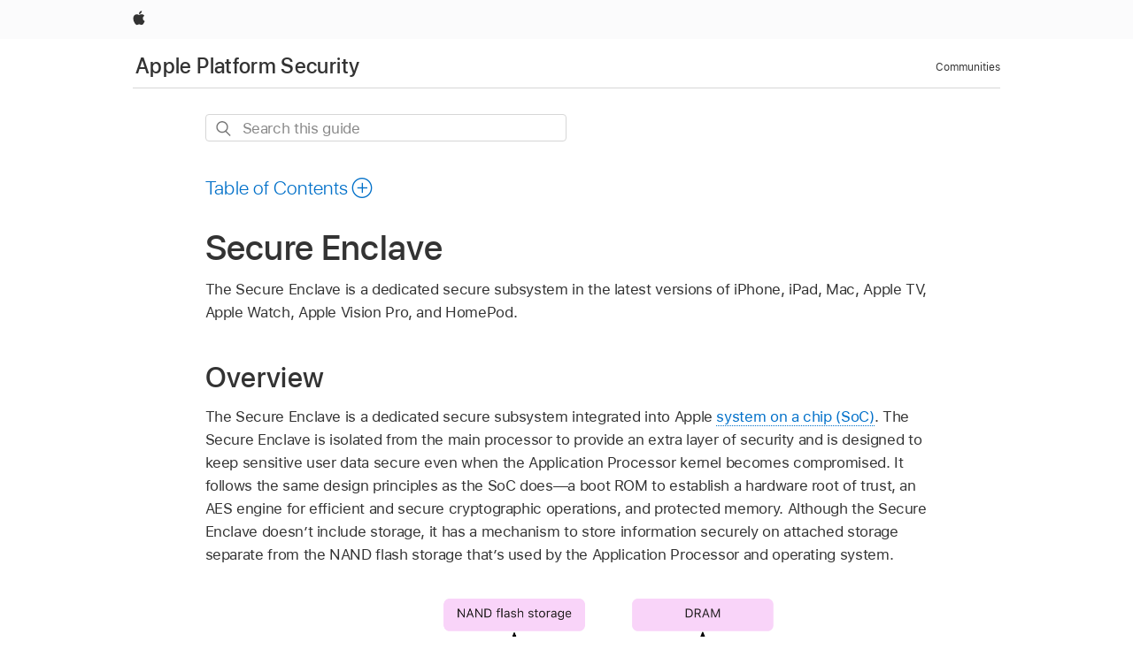

--- FILE ---
content_type: text/html;charset=utf-8
request_url: https://support.apple.com/en-al/guide/security/sec59b0b31ff/web
body_size: 25535
content:

    
<!DOCTYPE html>
<html lang="en" prefix="og: http://ogp.me/ns#" dir=ltr>

<head>
	<meta name="viewport" content="width=device-width, initial-scale=1" />
	<meta http-equiv="content-type" content="text/html; charset=UTF-8" />
	<title lang="en">Secure Enclave - Apple Support (AL)</title>
	<link rel="dns-prefetch" href="https://www.apple.com/" />
	<link rel="preconnect" href="https://www.apple.com/" crossorigin />
	<link rel="canonical" href="https://support.apple.com/en-al/guide/security/sec59b0b31ff/web" />
	<link rel="apple-touch-icon" href="/favicon.ico">
    <link rel="icon" type="image/png" href="/favicon.ico">
	
	
		<meta name="description" content="The Secure Enclave is a dedicated secure subsystem in the latest versions of iPhone, iPad, Mac, Apple TV, Apple Watch, Apple Vision Pro, and HomePod." />
		<meta property="og:url" content="https://support.apple.com/en-al/guide/security/sec59b0b31ff/web" />
		<meta property="og:title" content="Secure Enclave" />
		<meta property="og:description" content="The Secure Enclave is a dedicated secure subsystem in the latest versions of iPhone, iPad, Mac, Apple TV, Apple Watch, Apple Vision Pro, and HomePod." />
		<meta property="og:site_name" content="Apple Support" />
		<meta property="og:locale" content="en_AL" />
		<meta property="og:type" content="article" />
		<meta name="ac-gn-search-field[locale]" content="en_AL" />
	

	
	
	
	
		<link rel="alternate" hreflang="en-ie" href="https://support.apple.com/en-ie/guide/security/sec59b0b31ff/web">
	
		<link rel="alternate" hreflang="en-us" href="https://support.apple.com/guide/security/sec59b0b31ff/web">
	
		<link rel="alternate" hreflang="en-mk" href="https://support.apple.com/en-mk/guide/security/sec59b0b31ff/web">
	
		<link rel="alternate" hreflang="ar-kw" href="https://support.apple.com/ar-kw/guide/security/sec59b0b31ff/web">
	
		<link rel="alternate" hreflang="en-mn" href="https://support.apple.com/en-mn/guide/security/sec59b0b31ff/web">
	
		<link rel="alternate" hreflang="gu-in" href="https://support.apple.com/gu-in/guide/security/sec59b0b31ff/web">
	
		<link rel="alternate" hreflang="en-il" href="https://support.apple.com/en-il/guide/security/sec59b0b31ff/web">
	
		<link rel="alternate" hreflang="en-eg" href="https://support.apple.com/en-eg/guide/security/sec59b0b31ff/web">
	
		<link rel="alternate" hreflang="en-mo" href="https://support.apple.com/en-mo/guide/security/sec59b0b31ff/web">
	
		<link rel="alternate" hreflang="en-in" href="https://support.apple.com/en-in/guide/security/sec59b0b31ff/web">
	
		<link rel="alternate" hreflang="en-uz" href="https://support.apple.com/en-uz/guide/security/sec59b0b31ff/web">
	
		<link rel="alternate" hreflang="en-ae" href="https://support.apple.com/en-ae/guide/security/sec59b0b31ff/web">
	
		<link rel="alternate" hreflang="en-za" href="https://support.apple.com/en-za/guide/security/sec59b0b31ff/web">
	
		<link rel="alternate" hreflang="ta-in" href="https://support.apple.com/ta-in/guide/security/sec59b0b31ff/web">
	
		<link rel="alternate" hreflang="en-mt" href="https://support.apple.com/en-mt/guide/security/sec59b0b31ff/web">
	
		<link rel="alternate" hreflang="no-no" href="https://support.apple.com/no-no/guide/security/sec59b0b31ff/web">
	
		<link rel="alternate" hreflang="zh-cn" href="https://support.apple.com/zh-cn/guide/security/sec59b0b31ff/web">
	
		<link rel="alternate" hreflang="en-al" href="https://support.apple.com/en-al/guide/security/sec59b0b31ff/web">
	
		<link rel="alternate" hreflang="en-is" href="https://support.apple.com/en-is/guide/security/sec59b0b31ff/web">
	
		<link rel="alternate" hreflang="te-in" href="https://support.apple.com/te-in/guide/security/sec59b0b31ff/web">
	
		<link rel="alternate" hreflang="en-mz" href="https://support.apple.com/en-mz/guide/security/sec59b0b31ff/web">
	
		<link rel="alternate" hreflang="en-my" href="https://support.apple.com/en-my/guide/security/sec59b0b31ff/web">
	
		<link rel="alternate" hreflang="en-am" href="https://support.apple.com/en-am/guide/security/sec59b0b31ff/web">
	
		<link rel="alternate" hreflang="en-au" href="https://support.apple.com/en-au/guide/security/sec59b0b31ff/web">
	
		<link rel="alternate" hreflang="en-ng" href="https://support.apple.com/en-ng/guide/security/sec59b0b31ff/web">
	
		<link rel="alternate" hreflang="en-az" href="https://support.apple.com/en-az/guide/security/sec59b0b31ff/web">
	
		<link rel="alternate" hreflang="en-vn" href="https://support.apple.com/en-vn/guide/security/sec59b0b31ff/web">
	
		<link rel="alternate" hreflang="ja-jp" href="https://support.apple.com/ja-jp/guide/security/sec59b0b31ff/web">
	
		<link rel="alternate" hreflang="de-ch" href="https://support.apple.com/de-ch/guide/security/sec59b0b31ff/web">
	
		<link rel="alternate" hreflang="or-in" href="https://support.apple.com/or-in/guide/security/sec59b0b31ff/web">
	
		<link rel="alternate" hreflang="ml-in" href="https://support.apple.com/ml-in/guide/security/sec59b0b31ff/web">
	
		<link rel="alternate" hreflang="ar-qa" href="https://support.apple.com/ar-qa/guide/security/sec59b0b31ff/web">
	
		<link rel="alternate" hreflang="en-jo" href="https://support.apple.com/en-jo/guide/security/sec59b0b31ff/web">
	
		<link rel="alternate" hreflang="en-bh" href="https://support.apple.com/en-bh/guide/security/sec59b0b31ff/web">
	
		<link rel="alternate" hreflang="es-cl" href="https://support.apple.com/es-cl/guide/security/sec59b0b31ff/web">
	
		<link rel="alternate" hreflang="fr-ca" href="https://support.apple.com/fr-ca/guide/security/sec59b0b31ff/web">
	
		<link rel="alternate" hreflang="es-co" href="https://support.apple.com/es-co/guide/security/sec59b0b31ff/web">
	
		<link rel="alternate" hreflang="en-nz" href="https://support.apple.com/en-nz/guide/security/sec59b0b31ff/web">
	
		<link rel="alternate" hreflang="en-bn" href="https://support.apple.com/en-bn/guide/security/sec59b0b31ff/web">
	
		<link rel="alternate" hreflang="en-sa" href="https://support.apple.com/en-sa/guide/security/sec59b0b31ff/web">
	
		<link rel="alternate" hreflang="ar-eg" href="https://support.apple.com/ar-eg/guide/security/sec59b0b31ff/web">
	
		<link rel="alternate" hreflang="en-bw" href="https://support.apple.com/en-bw/guide/security/sec59b0b31ff/web">
	
		<link rel="alternate" hreflang="en-sg" href="https://support.apple.com/en-sg/guide/security/sec59b0b31ff/web">
	
		<link rel="alternate" hreflang="it-ch" href="https://support.apple.com/it-ch/guide/security/sec59b0b31ff/web">
	
		<link rel="alternate" hreflang="tr-tr" href="https://support.apple.com/tr-tr/guide/security/sec59b0b31ff/web">
	
		<link rel="alternate" hreflang="en-by" href="https://support.apple.com/en-by/guide/security/sec59b0b31ff/web">
	
		<link rel="alternate" hreflang="en-gb" href="https://support.apple.com/en-gb/guide/security/sec59b0b31ff/web">
	
		<link rel="alternate" hreflang="en-ke" href="https://support.apple.com/en-ke/guide/security/sec59b0b31ff/web">
	
		<link rel="alternate" hreflang="fi-fi" href="https://support.apple.com/fi-fi/guide/security/sec59b0b31ff/web">
	
		<link rel="alternate" hreflang="en-kg" href="https://support.apple.com/en-kg/guide/security/sec59b0b31ff/web">
	
		<link rel="alternate" hreflang="en-om" href="https://support.apple.com/en-om/guide/security/sec59b0b31ff/web">
	
		<link rel="alternate" hreflang="en-ca" href="https://support.apple.com/en-ca/guide/security/sec59b0b31ff/web">
	
		<link rel="alternate" hreflang="en-ge" href="https://support.apple.com/en-ge/guide/security/sec59b0b31ff/web">
	
		<link rel="alternate" hreflang="zh-mo" href="https://support.apple.com/zh-mo/guide/security/sec59b0b31ff/web">
	
		<link rel="alternate" hreflang="ar-ae" href="https://support.apple.com/ar-ae/guide/security/sec59b0b31ff/web">
	
		<link rel="alternate" hreflang="de-at" href="https://support.apple.com/de-at/guide/security/sec59b0b31ff/web">
	
		<link rel="alternate" hreflang="bn-in" href="https://support.apple.com/bn-in/guide/security/sec59b0b31ff/web">
	
		<link rel="alternate" hreflang="en-kw" href="https://support.apple.com/en-kw/guide/security/sec59b0b31ff/web">
	
		<link rel="alternate" hreflang="en-kz" href="https://support.apple.com/en-kz/guide/security/sec59b0b31ff/web">
	
		<link rel="alternate" hreflang="en-gu" href="https://support.apple.com/en-gu/guide/security/sec59b0b31ff/web">
	
		<link rel="alternate" hreflang="en-gw" href="https://support.apple.com/en-gw/guide/security/sec59b0b31ff/web">
	
		<link rel="alternate" hreflang="pa-in" href="https://support.apple.com/pa-in/guide/security/sec59b0b31ff/web">
	
		<link rel="alternate" hreflang="es-us" href="https://support.apple.com/es-us/guide/security/sec59b0b31ff/web">
	
		<link rel="alternate" hreflang="kn-in" href="https://support.apple.com/kn-in/guide/security/sec59b0b31ff/web">
	
		<link rel="alternate" hreflang="en-lb" href="https://support.apple.com/en-lb/guide/security/sec59b0b31ff/web">
	
		<link rel="alternate" hreflang="en-tj" href="https://support.apple.com/en-tj/guide/security/sec59b0b31ff/web">
	
		<link rel="alternate" hreflang="en-tm" href="https://support.apple.com/en-tm/guide/security/sec59b0b31ff/web">
	
		<link rel="alternate" hreflang="en-ph" href="https://support.apple.com/en-ph/guide/security/sec59b0b31ff/web">
	
		<link rel="alternate" hreflang="ar-sa" href="https://support.apple.com/ar-sa/guide/security/sec59b0b31ff/web">
	
		<link rel="alternate" hreflang="de-de" href="https://support.apple.com/de-de/guide/security/sec59b0b31ff/web">
	
		<link rel="alternate" hreflang="en-lk" href="https://support.apple.com/en-lk/guide/security/sec59b0b31ff/web">
	
		<link rel="alternate" hreflang="ca-es" href="https://support.apple.com/ca-es/guide/security/sec59b0b31ff/web">
	
		<link rel="alternate" hreflang="zh-hk" href="https://support.apple.com/zh-hk/guide/security/sec59b0b31ff/web">
	
		<link rel="alternate" hreflang="zh-tw" href="https://support.apple.com/zh-tw/guide/security/sec59b0b31ff/web">
	
		<link rel="alternate" hreflang="pt-br" href="https://support.apple.com/pt-br/guide/security/sec59b0b31ff/web">
	
		<link rel="alternate" hreflang="de-li" href="https://support.apple.com/de-li/guide/security/sec59b0b31ff/web">
	
		<link rel="alternate" hreflang="en-hk" href="https://support.apple.com/en-hk/guide/security/sec59b0b31ff/web">
	
		<link rel="alternate" hreflang="ko-kr" href="https://support.apple.com/ko-kr/guide/security/sec59b0b31ff/web">
	
		<link rel="alternate" hreflang="ar-bh" href="https://support.apple.com/ar-bh/guide/security/sec59b0b31ff/web">
	
		<link rel="alternate" hreflang="es-es" href="https://support.apple.com/es-es/guide/security/sec59b0b31ff/web">
	
		<link rel="alternate" hreflang="ar-jo" href="https://support.apple.com/ar-jo/guide/security/sec59b0b31ff/web">
	
		<link rel="alternate" hreflang="es-mx" href="https://support.apple.com/es-mx/guide/security/sec59b0b31ff/web">
	
		<link rel="alternate" hreflang="it-it" href="https://support.apple.com/it-it/guide/security/sec59b0b31ff/web">
	
		<link rel="alternate" hreflang="ur-in" href="https://support.apple.com/ur-in/guide/security/sec59b0b31ff/web">
	
		<link rel="alternate" hreflang="ru-ru" href="https://support.apple.com/ru-ru/guide/security/sec59b0b31ff/web">
	
		<link rel="alternate" hreflang="ar-om" href="https://support.apple.com/ar-om/guide/security/sec59b0b31ff/web">
	
		<link rel="alternate" hreflang="en-qa" href="https://support.apple.com/en-qa/guide/security/sec59b0b31ff/web">
	
		<link rel="alternate" hreflang="sv-se" href="https://support.apple.com/sv-se/guide/security/sec59b0b31ff/web">
	
		<link rel="alternate" hreflang="id-id" href="https://support.apple.com/id-id/guide/security/sec59b0b31ff/web">
	
		<link rel="alternate" hreflang="mr-in" href="https://support.apple.com/mr-in/guide/security/sec59b0b31ff/web">
	
		<link rel="alternate" hreflang="da-dk" href="https://support.apple.com/da-dk/guide/security/sec59b0b31ff/web">
	
		<link rel="alternate" hreflang="de-lu" href="https://support.apple.com/de-lu/guide/security/sec59b0b31ff/web">
	
		<link rel="alternate" hreflang="en-md" href="https://support.apple.com/en-md/guide/security/sec59b0b31ff/web">
	
		<link rel="alternate" hreflang="en-me" href="https://support.apple.com/en-me/guide/security/sec59b0b31ff/web">
	
		<link rel="alternate" hreflang="th-th" href="https://support.apple.com/th-th/guide/security/sec59b0b31ff/web">
	

		<link rel="preload" as="style" href="/clientside/build/apd-sasskit.built.css" onload="this.onload=null;this.rel='stylesheet'">
		<noscript>
			<link rel="stylesheet" href="/clientside/build/apd-sasskit.built.css" type="text/css" />
		</noscript>

		
			<link rel="preload" as="style" href="/clientside/build/app-apd.css" onload="this.onload=null;this.rel='stylesheet'">
			<noscript>
				<link rel="stylesheet" href="/clientside/build/app-apd.css" type="text/css" />
			</noscript>
    	

	
    <link rel="preload" as="style"
        href="//www.apple.com/wss/fonts?families=SF+Pro,v1:200,300,400,500,600|SF+Pro+Icons,v1"
        onload="this.onload=null;this.rel='stylesheet'">
    <noscript>
        <link rel="stylesheet" href="//www.apple.com/wss/fonts?families=SF+Pro,v1:200,300,400,500,600|SF+Pro+Icons,v1" type="text/css" />
    </noscript>


	<script>
 
    var _applemd = {
        page: {
            
            site_section: "kb",
            
            content_type: "bk",
            info_type: "",
            topics: "",
            in_house: "",
            locale: "en-al",
            
                content_template: "topic",
            
            friendly_content: {
                title: `Apple Platform Security`,
                publish_date: "01072025",
                
                    topic_id:   "SEC59B0B31FF",
                    article_id        :   "BK_6EAAD3FAC75B6647A53C556FAE333FA7_SEC59B0B31FF",
                    product_version   :   "security, 1",
                    os_version        :   ", 1",
                    article_version   :   "1"
                
            },
            
            
        },
        
            product: "security"
        
    };
    const isMobilePlayer = /iPhone|iPod|Android/i.test(navigator.userAgent);
    

</script>

	
	<script>
		var data = {	
			showHelpFulfeedBack: true,
			id: "BK_6EAAD3FAC75B6647A53C556FAE333FA7_SEC59B0B31FF",
			locale: "en_US",
			podCookie: "al~en",
			source : "",
			isSecureEnv: false,
			dtmPageSource: "topic",
			domain: "support.apple.com",
			isNeighborJsEnabled: true,
            dtmPageName: "acs.pageload"
		}
		window.appState = JSON.stringify(data);
	</script>
	 
		<script src="/clientside/build/nn.js" type="text/javascript" charset="utf-8"></script>
<script>
    
     var neighborInitData = {
        appDataSchemaVersion: '1.0.0',
        webVitalDataThrottlingPercentage: 100,
        reportThrottledWebVitalDataTypes: ['system:dom-content-loaded', 'system:load', 'system:unfocus', 'system:focus', 'system:unload', 'system:page-hide', 'system:visibility-change-visible', 'system:visibility-change-hidden', 'system:event', 'app:load', 'app:unload', 'app:event'],
        trackMarcomSearch: true,
        trackSurvey: true,
        
        endpoint: 'https://supportmetrics.apple.com/content/services/stats'
    }
</script>

	



</head>


	<body dir="ltr" data-istaskopen="false" lang="en" class="ac-gn-current-support no-js AppleTopic apd-topic" data-designversion="2" itemscope
		itemtype="https://schema.org/TechArticle">

    
	
		





		 <link
  rel="stylesheet"
  type="text/css"
  href="https://www.apple.com/api-www/global-elements/global-header/v1/assets/globalheader.css"
/>
<div id="globalheader" class="globalnav-scrim globalheader-light">
  <nav
    id="globalnav"
    lang="en_AL"
    dir="ltr"
    aria-label="Global"
    data-analytics-element-engagement-start="globalnav:onFlyoutOpen"
    data-analytics-element-engagement-end="globalnav:onFlyoutClose"
    data-store-api="https://www.apple.com/[storefront]/shop/bag/status"
    data-analytics-activitymap-region-id="global nav"
    data-analytics-region="global nav"
    class="globalnav no-js"
  >
    <div class="globalnav-content">
      <ul
        id="globalnav-list"
        class="globalnav-list"
        aria-labelledby="globalnav-menutrigger-button"
      >
        <li
          data-analytics-element-engagement="globalnav hover - apple"
          class="globalnav-item globalnav-item-apple"
        >
          <a
            href="https://www.apple.com/"
            data-globalnav-item-name="apple"
            data-analytics-title="apple home"
            aria-label="Apple"
            class="globalnav-link globalnav-link-apple"
          >
            <span class="globalnav-image-regular globalnav-link-image">
              <svg
                height="44"
                viewBox="0 0 14 44"
                width="14"
                xmlns="http://www.w3.org/2000/svg"
              >
                <path
                  d="m13.0729 17.6825a3.61 3.61 0 0 0 -1.7248 3.0365 3.5132 3.5132 0 0 0 2.1379 3.2223 8.394 8.394 0 0 1 -1.0948 2.2618c-.6816.9812-1.3943 1.9623-2.4787 1.9623s-1.3633-.63-2.613-.63c-1.2187 0-1.6525.6507-2.644.6507s-1.6834-.9089-2.4787-2.0243a9.7842 9.7842 0 0 1 -1.6628-5.2776c0-3.0984 2.014-4.7405 3.9969-4.7405 1.0535 0 1.9314.6919 2.5924.6919.63 0 1.6112-.7333 2.8092-.7333a3.7579 3.7579 0 0 1 3.1604 1.5802zm-3.7284-2.8918a3.5615 3.5615 0 0 0 .8469-2.22 1.5353 1.5353 0 0 0 -.031-.32 3.5686 3.5686 0 0 0 -2.3445 1.2084 3.4629 3.4629 0 0 0 -.8779 2.1585 1.419 1.419 0 0 0 .031.2892 1.19 1.19 0 0 0 .2169.0207 3.0935 3.0935 0 0 0 2.1586-1.1368z"
                ></path>
              </svg>
            </span>
            <span class="globalnav-image-compact globalnav-link-image">
              <svg
                height="48"
                viewBox="0 0 17 48"
                width="17"
                xmlns="http://www.w3.org/2000/svg"
              >
                <path
                  d="m15.5752 19.0792a4.2055 4.2055 0 0 0 -2.01 3.5376 4.0931 4.0931 0 0 0 2.4908 3.7542 9.7779 9.7779 0 0 1 -1.2755 2.6351c-.7941 1.1431-1.6244 2.2862-2.8878 2.2862s-1.5883-.734-3.0443-.734c-1.42 0-1.9252.7581-3.08.7581s-1.9611-1.0589-2.8876-2.3584a11.3987 11.3987 0 0 1 -1.9373-6.1487c0-3.61 2.3464-5.523 4.6566-5.523 1.2274 0 2.25.8062 3.02.8062.734 0 1.8771-.8543 3.2729-.8543a4.3778 4.3778 0 0 1 3.6822 1.841zm-6.8586-2.0456a1.3865 1.3865 0 0 1 -.2527-.024 1.6557 1.6557 0 0 1 -.0361-.337 4.0341 4.0341 0 0 1 1.0228-2.5148 4.1571 4.1571 0 0 1 2.7314-1.4078 1.7815 1.7815 0 0 1 .0361.373 4.1487 4.1487 0 0 1 -.9867 2.587 3.6039 3.6039 0 0 1 -2.5148 1.3236z"
                ></path>
              </svg>
            </span>
            <span class="globalnav-link-text">
              Apple
            </span>
          </a>
        </li>
      </ul>
    </div>
  </nav>
  <div id="globalnav-curtain" class="globalnav-curtain"></div>
  <div id="globalnav-placeholder" class="globalnav-placeholder"></div>
</div> 
		<div id="arabic-localnav">
  <input type='checkbox' id='localnav-menustate' class='localnav-menustate' />
    <nav
      id='localnav-pattern'
      class='localnav'
      data-sticky
      aria-label='Local Navigation'
    >
      <div class='localnav-wrapper' role='presentation'>
        <div class='localnav-background'></div>
        <div class='localnav-content' role='presentation'>
            <span class='localnav-title'>
            <a
              href='https://support.apple.com/en-al/guide/security/welcome/web'
              data-ss-analytics-link-component_name='support'
              data-ss-analytics-link-component_type='local nav'
              data-ss-analytics-link-text='Apple Platform Security'
              data-ss-analytics-link-url='https://support.apple.com/en-al/guide/security/welcome/web'
              data-ss-analytics-event='acs.link_click'
            >Apple Platform Security</a>
          </span>
          
          <div class='localnav-menu' role='presentation'>
            <a 
              href="#localnav-menustate" role="button"
              class='localnav-menucta-anchor localnav-menucta-anchor-open'
              id='localnav-menustate-open'
            >
              <span class='localnav-menucta-anchor-label'>
              Open Menu
              </span>
            </a>
            <a 
              href='#localnav-menustate' role="button"
              class='localnav-menucta-anchor localnav-menucta-anchor-close'
              id='localnav-menustate-close'
            >
              <span class='localnav-menucta-anchor-label'>
              Close Menu
              </span>
            </a>
            <div class='localnav-menu-tray' role='presentation'>
              <ul class='localnav-menu-items'>
                <li class='localnav-menu-item'>
                  <a
                    href='https://discussions.apple.com/welcome'
                    class='localnav-menu-link'
                    data-ss-analytics-link-component_name='support'
                    data-ss-analytics-link-component_type='local nav'
                    data-ss-analytics-link-text='Communities'
                    data-ss-analytics-link-url='https://discussions.apple.com/welcome'
                    data-ss-analytics-event='acs.link_click'
                  > Communities</a>
                </li>
              </ul>
            </div>
            <div class='localnav-actions'>
              <div class='localnav-action localnav-action-menucta' aria-hidden='true'>
                <label for='localnav-menustate' class='localnav-menucta'>
                  <span class='localnav-menucta-chevron' ></span>
                </label>
              </div>
            </div>
          </div>
        </div>
      </div>
    </nav>
    <label id='localnav-curtain' class='localnav-curtain' htmlFor='localnav-menustate' ></label>
  </div>

	
	
		<div class='main' role='main' dir=ltr id="arabic">
			
				
					<section class='book topic-search single-version'>
						
   <div id='book-version' class='book-version-name'></div>


						<div id='searchBar-container'>
							<section class="as-search">
  <div class="as-search-content">
    <div class="row">
      
      <form
        action="/kb/index"
        method="get"
        id="as-search-form"
        aria-label="Apple Platform Security"
        class="as-search-form"
        data-suggestions-endpoint="https://www.apple.com/search-services/suggestions/"
        data-no-results-hint-text="Hit enter to search"
        data-quick-links-heading="Quick Links"
        data-suggested-results-heading="Suggested Searches"
        onsubmit="return false;"
      >
      
        <input type="hidden" name="page" value="search" />
        <input type="hidden" name="src" id="src" value="support_book_topic" />
        <input
          type="hidden"
          name="locale"
          id="as-search-locale"
          value="en_AL"
        />
        
        
          <input type="hidden" name="bookid" value="6eaad3fac75b6647a53c556fae333fa7" />
          <input type="hidden" name="rurl" value="https://support.apple.com/en-al/guide/security/sec59b0b31ff/web" />
          <input type="hidden" name="title" value="Apple Platform Security" />
        
        <label for="as-search-input" class="hidden">
          Search this guide
        </label>
         
          <input
                 autocomplete="off"
                 class="as-search-form-input"
                 id="as-search-input"
                 placeholder="Search this guide"
                 name="query"
                 spellcheck="false"
                 type="text"
                 value=""
         />
        <button
          class="as-search-form-submit"
          type="submit"
          aria-label="Submit Search"
        >
        </button>
        <button id="as-search-close" class="as-search-form-reset" type="reset">
          <span class="hidden">
              Clear Search
          </span>
        </button>
        
        
        </form>
      
    </div>

    <div class="row">
					<div class="as-search-suggestions " id="as-search-suggestions-wrapper" aria-expanded="false">
						<span role="status" class="hidden" aria-live="polite"></span>
						<section class="as-search-results-section as-search-results-section-quicklinks">
						<!-- handlebar template goes here-->
						</section>
						<section class="as-search-results-section-divider-space">
						<!-- handlebar template goes here-->
						</section>
						<section class=" as-search-results-section as-search-results-section-suggestions">
						<!-- handlebar template goes here-->
						</section>
						<section class="as-search-results-section-no-results">
						<!-- handlebar template goes here-->
						</section>
					</div>
				</div>
  </div>
</section>
						</div>

					</section>
				
			
			<div id="toc-section-wrapper">
				


<div id="toc-container" class="toc-container">
  
    <div class="book book-toc" id="toc-title-link">
  <a
    href="https://support.apple.com/en-al/guide/security/toc"
    id="toc-link"
    class="icon icon-after icon-pluscircle toggle-toc"
    role="button"
    data-ss-analytics-link-component_name="table of contents"
    data-ss-analytics-link-component_type="toc"
    data-ss-analytics-link-text="launch=table of contents"
    data-ss-analytics-event="acs.link_click"
  >
    <span class="toc-link-text">Table of Contents</span>
  </a>
</div>
  
</div>


			</div>
            
			<div id='toc-hidden-content'>
				<div id="modal-toc-container" class="modal-content">
    <h2 id='modal-heading' class="modal-heading">Apple Platform Security</h2>
    <ul class='toc hasIcons'>
		    

    <li>
        <a
            data-ss-analytics-link-component_name='Apple Platform Security'
            data-ss-analytics-link-component_type='toc list'
            data-ss-analytics-link-text='Welcome'
            class='toc-item'
            data-ss-analytics-link-url='https://support.apple.com/en-al/guide/security/welcome/web'
            data-ajax-endpoint='https://support.apple.com/en-al/guide/security/welcome/web'
            data-ss-analytics-event="acs.link_click"
            href='https://support.apple.com/en-al/guide/security/welcome/web'
            id='toc-item-SECFE0C7D4A5'
            data-tocid='SECFE0C7D4A5'
            
        >
            <span class='name'>Welcome</span>
        </a>
    </li>



    <li>
        <a
            data-ss-analytics-link-component_name='Apple Platform Security'
            data-ss-analytics-link-component_type='toc list'
            data-ss-analytics-link-text='Intro to Apple platform security'
            class='toc-item'
            data-ss-analytics-link-url='https://support.apple.com/en-al/guide/security/seccd5016d31/web'
            data-ajax-endpoint='https://support.apple.com/en-al/guide/security/seccd5016d31/web'
            data-ss-analytics-event="acs.link_click"
            href='https://support.apple.com/en-al/guide/security/seccd5016d31/web'
            id='toc-item-SECCD5016D31'
            data-tocid='SECCD5016D31'
            
        >
            <span class='name'>Intro to Apple platform security</span>
        </a>
    </li>



    <li>
        <button
        class='section'
        data-ss-analytics-link-component_name='Apple Platform Security'
        data-ss-analytics-link-component_type='toc list'
        data-ss-analytics-link-text='Hardware security and biometrics'
        data-ss-analytics-event="acs.link_click"
        
        aria-expanded='false'
        
        aria-controls='node-children-SECA2AF84C27'
        onClick=''
        >
            <span class='name'>Hardware security and biometrics</span>
        </button>
        <ul id='node-children-SECA2AF84C27' class='non-leaf-node-children'>
			    

    <li>
        <a
            data-ss-analytics-link-component_name='Apple Platform Security'
            data-ss-analytics-link-component_type='toc list'
            data-ss-analytics-link-text='Hardware security overview'
            class='toc-item'
            data-ss-analytics-link-url='https://support.apple.com/en-al/guide/security/secf020d1074/web'
            data-ajax-endpoint='https://support.apple.com/en-al/guide/security/secf020d1074/web'
            data-ss-analytics-event="acs.link_click"
            href='https://support.apple.com/en-al/guide/security/secf020d1074/web'
            id='toc-item-SECF020D1074'
            data-tocid='SECF020D1074'
            
        >
            <span class='name'>Hardware security overview</span>
        </a>
    </li>



    <li>
        <a
            data-ss-analytics-link-component_name='Apple Platform Security'
            data-ss-analytics-link-component_type='toc list'
            data-ss-analytics-link-text='Apple SoC security'
            class='toc-item'
            data-ss-analytics-link-url='https://support.apple.com/en-al/guide/security/sec87716a080/web'
            data-ajax-endpoint='https://support.apple.com/en-al/guide/security/sec87716a080/web'
            data-ss-analytics-event="acs.link_click"
            href='https://support.apple.com/en-al/guide/security/sec87716a080/web'
            id='toc-item-SEC87716A080'
            data-tocid='SEC87716A080'
            
        >
            <span class='name'>Apple SoC security</span>
        </a>
    </li>



     <li class="selected">
        <a
            data-ss-analytics-link-component_name='Apple Platform Security'
            data-ss-analytics-link-component_type='toc list'
            data-ss-analytics-link-text='Secure Enclave'
            class='toc-item'
            data-ss-analytics-link-url='https://support.apple.com/en-al/guide/security/sec59b0b31ff/web'
            data-ajax-endpoint='https://support.apple.com/en-al/guide/security/sec59b0b31ff/web'
            data-ss-analytics-event="acs.link_click"
            href='https://support.apple.com/en-al/guide/security/sec59b0b31ff/web'
            id='toc-item-SEC59B0B31FF'
            data-tocid='SEC59B0B31FF'
            
                aria-current='page'
            
        >
            <span class='name'>Secure Enclave</span>
        </a>
    </li>



    <li>
        <button
        class='section'
        data-ss-analytics-link-component_name='Apple Platform Security'
        data-ss-analytics-link-component_type='toc list'
        data-ss-analytics-link-text='Optic ID, Face ID, and Touch ID'
        data-ss-analytics-event="acs.link_click"
        
        aria-expanded='false'
        
        aria-controls='node-children-SEC46AC694C7'
        onClick=''
        >
            <span class='name'>Optic ID, Face ID, and Touch ID</span>
        </button>
        <ul id='node-children-SEC46AC694C7' class='non-leaf-node-children'>
			    

    <li>
        <a
            data-ss-analytics-link-component_name='Apple Platform Security'
            data-ss-analytics-link-component_type='toc list'
            data-ss-analytics-link-text='Biometric security'
            class='toc-item'
            data-ss-analytics-link-url='https://support.apple.com/en-al/guide/security/sec067eb0c9e/web'
            data-ajax-endpoint='https://support.apple.com/en-al/guide/security/sec067eb0c9e/web'
            data-ss-analytics-event="acs.link_click"
            href='https://support.apple.com/en-al/guide/security/sec067eb0c9e/web'
            id='toc-item-SEC067EB0C9E'
            data-tocid='SEC067EB0C9E'
            
        >
            <span class='name'>Biometric security</span>
        </a>
    </li>



    <li>
        <a
            data-ss-analytics-link-component_name='Apple Platform Security'
            data-ss-analytics-link-component_type='toc list'
            data-ss-analytics-link-text='Magic Keyboard with Touch ID'
            class='toc-item'
            data-ss-analytics-link-url='https://support.apple.com/en-al/guide/security/secf60513daa/web'
            data-ajax-endpoint='https://support.apple.com/en-al/guide/security/secf60513daa/web'
            data-ss-analytics-event="acs.link_click"
            href='https://support.apple.com/en-al/guide/security/secf60513daa/web'
            id='toc-item-SECF60513DAA'
            data-tocid='SECF60513DAA'
            
        >
            <span class='name'>Magic Keyboard with Touch ID</span>
        </a>
    </li>



    <li>
        <a
            data-ss-analytics-link-component_name='Apple Platform Security'
            data-ss-analytics-link-component_type='toc list'
            data-ss-analytics-link-text='Optic ID, Face ID, Touch ID, passcodes, and passwords'
            class='toc-item'
            data-ss-analytics-link-url='https://support.apple.com/en-al/guide/security/sec9479035f1/web'
            data-ajax-endpoint='https://support.apple.com/en-al/guide/security/sec9479035f1/web'
            data-ss-analytics-event="acs.link_click"
            href='https://support.apple.com/en-al/guide/security/sec9479035f1/web'
            id='toc-item-SEC9479035F1'
            data-tocid='SEC9479035F1'
            
        >
            <span class='name'>Optic ID, Face ID, Touch ID, passcodes, and passwords</span>
        </a>
    </li>



    <li>
        <a
            data-ss-analytics-link-component_name='Apple Platform Security'
            data-ss-analytics-link-component_type='toc list'
            data-ss-analytics-link-text='Optic ID matching security'
            class='toc-item'
            data-ss-analytics-link-url='https://support.apple.com/en-al/guide/security/sec4518c1d57/web'
            data-ajax-endpoint='https://support.apple.com/en-al/guide/security/sec4518c1d57/web'
            data-ss-analytics-event="acs.link_click"
            href='https://support.apple.com/en-al/guide/security/sec4518c1d57/web'
            id='toc-item-SEC4518C1D57'
            data-tocid='SEC4518C1D57'
            
        >
            <span class='name'>Optic ID matching security</span>
        </a>
    </li>



    <li>
        <a
            data-ss-analytics-link-component_name='Apple Platform Security'
            data-ss-analytics-link-component_type='toc list'
            data-ss-analytics-link-text='Facial matching security'
            class='toc-item'
            data-ss-analytics-link-url='https://support.apple.com/en-al/guide/security/sece151358d1/web'
            data-ajax-endpoint='https://support.apple.com/en-al/guide/security/sece151358d1/web'
            data-ss-analytics-event="acs.link_click"
            href='https://support.apple.com/en-al/guide/security/sece151358d1/web'
            id='toc-item-SECE151358D1'
            data-tocid='SECE151358D1'
            
        >
            <span class='name'>Facial matching security</span>
        </a>
    </li>



    <li>
        <a
            data-ss-analytics-link-component_name='Apple Platform Security'
            data-ss-analytics-link-component_type='toc list'
            data-ss-analytics-link-text='Uses for Optic ID, Face ID, and Touch ID'
            class='toc-item'
            data-ss-analytics-link-url='https://support.apple.com/en-al/guide/security/secc5227ff3c/web'
            data-ajax-endpoint='https://support.apple.com/en-al/guide/security/secc5227ff3c/web'
            data-ss-analytics-event="acs.link_click"
            href='https://support.apple.com/en-al/guide/security/secc5227ff3c/web'
            id='toc-item-SECC5227FF3C'
            data-tocid='SECC5227FF3C'
            
        >
            <span class='name'>Uses for Optic ID, Face ID, and Touch ID</span>
        </a>
    </li>



    <li>
        <a
            data-ss-analytics-link-component_name='Apple Platform Security'
            data-ss-analytics-link-component_type='toc list'
            data-ss-analytics-link-text='Secure intent and connections to the Secure Enclave'
            class='toc-item'
            data-ss-analytics-link-url='https://support.apple.com/en-al/guide/security/sec7a94f7d1e/web'
            data-ajax-endpoint='https://support.apple.com/en-al/guide/security/sec7a94f7d1e/web'
            data-ss-analytics-event="acs.link_click"
            href='https://support.apple.com/en-al/guide/security/sec7a94f7d1e/web'
            id='toc-item-SEC7A94F7D1E'
            data-tocid='SEC7A94F7D1E'
            
        >
            <span class='name'>Secure intent and connections to the Secure Enclave</span>
        </a>
    </li>







        </ul>
    </li>



    <li>
        <a
            data-ss-analytics-link-component_name='Apple Platform Security'
            data-ss-analytics-link-component_type='toc list'
            data-ss-analytics-link-text='Hardware microphone disconnect'
            class='toc-item'
            data-ss-analytics-link-url='https://support.apple.com/en-al/guide/security/secbbd20b00b/web'
            data-ajax-endpoint='https://support.apple.com/en-al/guide/security/secbbd20b00b/web'
            data-ss-analytics-event="acs.link_click"
            href='https://support.apple.com/en-al/guide/security/secbbd20b00b/web'
            id='toc-item-SECBBD20B00B'
            data-tocid='SECBBD20B00B'
            
        >
            <span class='name'>Hardware microphone disconnect</span>
        </a>
    </li>



    <li>
        <a
            data-ss-analytics-link-component_name='Apple Platform Security'
            data-ss-analytics-link-component_type='toc list'
            data-ss-analytics-link-text='Express Cards with power reserve'
            class='toc-item'
            data-ss-analytics-link-url='https://support.apple.com/en-al/guide/security/sec90cd29d1f/web'
            data-ajax-endpoint='https://support.apple.com/en-al/guide/security/sec90cd29d1f/web'
            data-ss-analytics-event="acs.link_click"
            href='https://support.apple.com/en-al/guide/security/sec90cd29d1f/web'
            id='toc-item-SEC90CD29D1F'
            data-tocid='SEC90CD29D1F'
            
        >
            <span class='name'>Express Cards with power reserve</span>
        </a>
    </li>







        </ul>
    </li>



    <li>
        <button
        class='section'
        data-ss-analytics-link-component_name='Apple Platform Security'
        data-ss-analytics-link-component_type='toc list'
        data-ss-analytics-link-text='System security'
        data-ss-analytics-event="acs.link_click"
        
        aria-expanded='false'
        
        aria-controls='node-children-SECBE51BDF7A'
        onClick=''
        >
            <span class='name'>System security</span>
        </button>
        <ul id='node-children-SECBE51BDF7A' class='non-leaf-node-children'>
			    

    <li>
        <a
            data-ss-analytics-link-component_name='Apple Platform Security'
            data-ss-analytics-link-component_type='toc list'
            data-ss-analytics-link-text='System security overview'
            class='toc-item'
            data-ss-analytics-link-url='https://support.apple.com/en-al/guide/security/sec114e4db04/web'
            data-ajax-endpoint='https://support.apple.com/en-al/guide/security/sec114e4db04/web'
            data-ss-analytics-event="acs.link_click"
            href='https://support.apple.com/en-al/guide/security/sec114e4db04/web'
            id='toc-item-SEC114E4DB04'
            data-tocid='SEC114E4DB04'
            
        >
            <span class='name'>System security overview</span>
        </a>
    </li>



    <li>
        <button
        class='section'
        data-ss-analytics-link-component_name='Apple Platform Security'
        data-ss-analytics-link-component_type='toc list'
        data-ss-analytics-link-text='Secure boot'
        data-ss-analytics-event="acs.link_click"
        
        aria-expanded='false'
        
        aria-controls='node-children-SECBB300CA1B'
        onClick=''
        >
            <span class='name'>Secure boot</span>
        </button>
        <ul id='node-children-SECBB300CA1B' class='non-leaf-node-children'>
			    

    <li>
        <a
            data-ss-analytics-link-component_name='Apple Platform Security'
            data-ss-analytics-link-component_type='toc list'
            data-ss-analytics-link-text='Boot process for iPhone and iPad devices'
            class='toc-item'
            data-ss-analytics-link-url='https://support.apple.com/en-al/guide/security/secb3000f149/web'
            data-ajax-endpoint='https://support.apple.com/en-al/guide/security/secb3000f149/web'
            data-ss-analytics-event="acs.link_click"
            href='https://support.apple.com/en-al/guide/security/secb3000f149/web'
            id='toc-item-SECB3000F149'
            data-tocid='SECB3000F149'
            
        >
            <span class='name'>Boot process for iPhone and iPad devices</span>
        </a>
    </li>



    <li>
        <a
            data-ss-analytics-link-component_name='Apple Platform Security'
            data-ss-analytics-link-component_type='toc list'
            data-ss-analytics-link-text='Memory safe iBoot implementation'
            class='toc-item'
            data-ss-analytics-link-url='https://support.apple.com/en-al/guide/security/sec30d8d9ec1/web'
            data-ajax-endpoint='https://support.apple.com/en-al/guide/security/sec30d8d9ec1/web'
            data-ss-analytics-event="acs.link_click"
            href='https://support.apple.com/en-al/guide/security/sec30d8d9ec1/web'
            id='toc-item-SEC30D8D9EC1'
            data-tocid='SEC30D8D9EC1'
            
        >
            <span class='name'>Memory safe iBoot implementation</span>
        </a>
    </li>



    <li>
        <button
        class='section'
        data-ss-analytics-link-component_name='Apple Platform Security'
        data-ss-analytics-link-component_type='toc list'
        data-ss-analytics-link-text='Mac computers with Apple silicon'
        data-ss-analytics-event="acs.link_click"
        
        aria-expanded='false'
        
        aria-controls='node-children-SEC3C46C619D'
        onClick=''
        >
            <span class='name'>Mac computers with Apple silicon</span>
        </button>
        <ul id='node-children-SEC3C46C619D' class='non-leaf-node-children'>
			    

    <li>
        <a
            data-ss-analytics-link-component_name='Apple Platform Security'
            data-ss-analytics-link-component_type='toc list'
            data-ss-analytics-link-text='Boot process'
            class='toc-item'
            data-ss-analytics-link-url='https://support.apple.com/en-al/guide/security/secac71d5623/web'
            data-ajax-endpoint='https://support.apple.com/en-al/guide/security/secac71d5623/web'
            data-ss-analytics-event="acs.link_click"
            href='https://support.apple.com/en-al/guide/security/secac71d5623/web'
            id='toc-item-SECAC71D5623'
            data-tocid='SECAC71D5623'
            
        >
            <span class='name'>Boot process</span>
        </a>
    </li>



    <li>
        <a
            data-ss-analytics-link-component_name='Apple Platform Security'
            data-ss-analytics-link-component_type='toc list'
            data-ss-analytics-link-text='Boot modes'
            class='toc-item'
            data-ss-analytics-link-url='https://support.apple.com/en-al/guide/security/sec10869885b/web'
            data-ajax-endpoint='https://support.apple.com/en-al/guide/security/sec10869885b/web'
            data-ss-analytics-event="acs.link_click"
            href='https://support.apple.com/en-al/guide/security/sec10869885b/web'
            id='toc-item-SEC10869885B'
            data-tocid='SEC10869885B'
            
        >
            <span class='name'>Boot modes</span>
        </a>
    </li>



    <li>
        <a
            data-ss-analytics-link-component_name='Apple Platform Security'
            data-ss-analytics-link-component_type='toc list'
            data-ss-analytics-link-text='Paired recoveryOS restrictions'
            class='toc-item'
            data-ss-analytics-link-url='https://support.apple.com/en-al/guide/security/sec4cf9d63a6/web'
            data-ajax-endpoint='https://support.apple.com/en-al/guide/security/sec4cf9d63a6/web'
            data-ss-analytics-event="acs.link_click"
            href='https://support.apple.com/en-al/guide/security/sec4cf9d63a6/web'
            id='toc-item-SEC4CF9D63A6'
            data-tocid='SEC4CF9D63A6'
            
        >
            <span class='name'>Paired recoveryOS restrictions</span>
        </a>
    </li>



    <li>
        <a
            data-ss-analytics-link-component_name='Apple Platform Security'
            data-ss-analytics-link-component_type='toc list'
            data-ss-analytics-link-text='Startup Disk security policy control'
            class='toc-item'
            data-ss-analytics-link-url='https://support.apple.com/en-al/guide/security/sec7d92dc49f/web'
            data-ajax-endpoint='https://support.apple.com/en-al/guide/security/sec7d92dc49f/web'
            data-ss-analytics-event="acs.link_click"
            href='https://support.apple.com/en-al/guide/security/sec7d92dc49f/web'
            id='toc-item-SEC7D92DC49F'
            data-tocid='SEC7D92DC49F'
            
        >
            <span class='name'>Startup Disk security policy control</span>
        </a>
    </li>



    <li>
        <a
            data-ss-analytics-link-component_name='Apple Platform Security'
            data-ss-analytics-link-component_type='toc list'
            data-ss-analytics-link-text='LocalPolicy signing-key creation and management'
            class='toc-item'
            data-ss-analytics-link-url='https://support.apple.com/en-al/guide/security/sec1f90fbad1/web'
            data-ajax-endpoint='https://support.apple.com/en-al/guide/security/sec1f90fbad1/web'
            data-ss-analytics-event="acs.link_click"
            href='https://support.apple.com/en-al/guide/security/sec1f90fbad1/web'
            id='toc-item-SEC1F90FBAD1'
            data-tocid='SEC1F90FBAD1'
            
        >
            <span class='name'>LocalPolicy signing-key creation and management</span>
        </a>
    </li>



    <li>
        <a
            data-ss-analytics-link-component_name='Apple Platform Security'
            data-ss-analytics-link-component_type='toc list'
            data-ss-analytics-link-text='Contents of a LocalPolicy file for a Mac with Apple silicon'
            class='toc-item'
            data-ss-analytics-link-url='https://support.apple.com/en-al/guide/security/secc745a0845/web'
            data-ajax-endpoint='https://support.apple.com/en-al/guide/security/secc745a0845/web'
            data-ss-analytics-event="acs.link_click"
            href='https://support.apple.com/en-al/guide/security/secc745a0845/web'
            id='toc-item-SECC745A0845'
            data-tocid='SECC745A0845'
            
        >
            <span class='name'>Contents of a LocalPolicy file for a Mac with Apple silicon</span>
        </a>
    </li>







        </ul>
    </li>



    <li>
        <button
        class='section'
        data-ss-analytics-link-component_name='Apple Platform Security'
        data-ss-analytics-link-component_type='toc list'
        data-ss-analytics-link-text='Intel-based Mac computers'
        data-ss-analytics-event="acs.link_click"
        
        aria-expanded='false'
        
        aria-controls='node-children-SEC3650A1266'
        onClick=''
        >
            <span class='name'>Intel-based Mac computers</span>
        </button>
        <ul id='node-children-SEC3650A1266' class='non-leaf-node-children'>
			    

    <li>
        <a
            data-ss-analytics-link-component_name='Apple Platform Security'
            data-ss-analytics-link-component_type='toc list'
            data-ss-analytics-link-text='Boot process'
            class='toc-item'
            data-ss-analytics-link-url='https://support.apple.com/en-al/guide/security/sec5d0fab7c6/web'
            data-ajax-endpoint='https://support.apple.com/en-al/guide/security/sec5d0fab7c6/web'
            data-ss-analytics-event="acs.link_click"
            href='https://support.apple.com/en-al/guide/security/sec5d0fab7c6/web'
            id='toc-item-SEC5D0FAB7C6'
            data-tocid='SEC5D0FAB7C6'
            
        >
            <span class='name'>Boot process</span>
        </a>
    </li>



    <li>
        <a
            data-ss-analytics-link-component_name='Apple Platform Security'
            data-ss-analytics-link-component_type='toc list'
            data-ss-analytics-link-text='Boot modes'
            class='toc-item'
            data-ss-analytics-link-url='https://support.apple.com/en-al/guide/security/sec7703b1423/web'
            data-ajax-endpoint='https://support.apple.com/en-al/guide/security/sec7703b1423/web'
            data-ss-analytics-event="acs.link_click"
            href='https://support.apple.com/en-al/guide/security/sec7703b1423/web'
            id='toc-item-SEC7703B1423'
            data-tocid='SEC7703B1423'
            
        >
            <span class='name'>Boot modes</span>
        </a>
    </li>



    <li>
        <a
            data-ss-analytics-link-component_name='Apple Platform Security'
            data-ss-analytics-link-component_type='toc list'
            data-ss-analytics-link-text='Startup Security Utility'
            class='toc-item'
            data-ss-analytics-link-url='https://support.apple.com/en-al/guide/security/secc7b34e5b5/web'
            data-ajax-endpoint='https://support.apple.com/en-al/guide/security/secc7b34e5b5/web'
            data-ss-analytics-event="acs.link_click"
            href='https://support.apple.com/en-al/guide/security/secc7b34e5b5/web'
            id='toc-item-SECC7B34E5B5'
            data-tocid='SECC7B34E5B5'
            
        >
            <span class='name'>Startup Security Utility</span>
        </a>
    </li>



    <li>
        <a
            data-ss-analytics-link-component_name='Apple Platform Security'
            data-ss-analytics-link-component_type='toc list'
            data-ss-analytics-link-text='Firmware password protection'
            class='toc-item'
            data-ss-analytics-link-url='https://support.apple.com/en-al/guide/security/sec28382c9ca/web'
            data-ajax-endpoint='https://support.apple.com/en-al/guide/security/sec28382c9ca/web'
            data-ss-analytics-event="acs.link_click"
            href='https://support.apple.com/en-al/guide/security/sec28382c9ca/web'
            id='toc-item-SEC28382C9CA'
            data-tocid='SEC28382C9CA'
            
        >
            <span class='name'>Firmware password protection</span>
        </a>
    </li>



    <li>
        <a
            data-ss-analytics-link-component_name='Apple Platform Security'
            data-ss-analytics-link-component_type='toc list'
            data-ss-analytics-link-text='recoveryOS and diagnostics environments'
            class='toc-item'
            data-ss-analytics-link-url='https://support.apple.com/en-al/guide/security/sec2512a0c09/web'
            data-ajax-endpoint='https://support.apple.com/en-al/guide/security/sec2512a0c09/web'
            data-ss-analytics-event="acs.link_click"
            href='https://support.apple.com/en-al/guide/security/sec2512a0c09/web'
            id='toc-item-SEC2512A0C09'
            data-tocid='SEC2512A0C09'
            
        >
            <span class='name'>recoveryOS and diagnostics environments</span>
        </a>
    </li>







        </ul>
    </li>







        </ul>
    </li>



    <li>
        <a
            data-ss-analytics-link-component_name='Apple Platform Security'
            data-ss-analytics-link-component_type='toc list'
            data-ss-analytics-link-text='Signed system volume security'
            class='toc-item'
            data-ss-analytics-link-url='https://support.apple.com/en-al/guide/security/secd698747c9/web'
            data-ajax-endpoint='https://support.apple.com/en-al/guide/security/secd698747c9/web'
            data-ss-analytics-event="acs.link_click"
            href='https://support.apple.com/en-al/guide/security/secd698747c9/web'
            id='toc-item-SECD698747C9'
            data-tocid='SECD698747C9'
            
        >
            <span class='name'>Signed system volume security</span>
        </a>
    </li>



    <li>
        <a
            data-ss-analytics-link-component_name='Apple Platform Security'
            data-ss-analytics-link-component_type='toc list'
            data-ss-analytics-link-text='Secure software updates'
            class='toc-item'
            data-ss-analytics-link-url='https://support.apple.com/en-al/guide/security/secf683e0b36/web'
            data-ajax-endpoint='https://support.apple.com/en-al/guide/security/secf683e0b36/web'
            data-ss-analytics-event="acs.link_click"
            href='https://support.apple.com/en-al/guide/security/secf683e0b36/web'
            id='toc-item-SECF683E0B36'
            data-tocid='SECF683E0B36'
            
        >
            <span class='name'>Secure software updates</span>
        </a>
    </li>



    <li>
        <a
            data-ss-analytics-link-component_name='Apple Platform Security'
            data-ss-analytics-link-component_type='toc list'
            data-ss-analytics-link-text='Rapid Security Responses'
            class='toc-item'
            data-ss-analytics-link-url='https://support.apple.com/en-al/guide/security/sec87fc038c2/web'
            data-ajax-endpoint='https://support.apple.com/en-al/guide/security/sec87fc038c2/web'
            data-ss-analytics-event="acs.link_click"
            href='https://support.apple.com/en-al/guide/security/sec87fc038c2/web'
            id='toc-item-SEC87FC038C2'
            data-tocid='SEC87FC038C2'
            
        >
            <span class='name'>Rapid Security Responses</span>
        </a>
    </li>



    <li>
        <a
            data-ss-analytics-link-component_name='Apple Platform Security'
            data-ss-analytics-link-component_type='toc list'
            data-ss-analytics-link-text='Operating system integrity'
            class='toc-item'
            data-ss-analytics-link-url='https://support.apple.com/en-al/guide/security/sec8b776536b/web'
            data-ajax-endpoint='https://support.apple.com/en-al/guide/security/sec8b776536b/web'
            data-ss-analytics-event="acs.link_click"
            href='https://support.apple.com/en-al/guide/security/sec8b776536b/web'
            id='toc-item-SEC8B776536B'
            data-tocid='SEC8B776536B'
            
        >
            <span class='name'>Operating system integrity</span>
        </a>
    </li>



    <li>
        <button
        class='section'
        data-ss-analytics-link-component_name='Apple Platform Security'
        data-ss-analytics-link-component_type='toc list'
        data-ss-analytics-link-text='Device pairing and connection security'
        data-ss-analytics-event="acs.link_click"
        
        aria-expanded='false'
        
        aria-controls='node-children-SEC4B14BB226'
        onClick=''
        >
            <span class='name'>Device pairing and connection security</span>
        </button>
        <ul id='node-children-SEC4B14BB226' class='non-leaf-node-children'>
			    

    <li>
        <a
            data-ss-analytics-link-component_name='Apple Platform Security'
            data-ss-analytics-link-component_type='toc list'
            data-ss-analytics-link-text='Pairing model security'
            class='toc-item'
            data-ss-analytics-link-url='https://support.apple.com/en-al/guide/security/secadb5b6434/web'
            data-ajax-endpoint='https://support.apple.com/en-al/guide/security/secadb5b6434/web'
            data-ss-analytics-event="acs.link_click"
            href='https://support.apple.com/en-al/guide/security/secadb5b6434/web'
            id='toc-item-SECADB5B6434'
            data-tocid='SECADB5B6434'
            
        >
            <span class='name'>Pairing model security</span>
        </a>
    </li>



    <li>
        <a
            data-ss-analytics-link-component_name='Apple Platform Security'
            data-ss-analytics-link-component_type='toc list'
            data-ss-analytics-link-text='Activating data connections securely'
            class='toc-item'
            data-ss-analytics-link-url='https://support.apple.com/en-al/guide/security/sec5044aad1b/web'
            data-ajax-endpoint='https://support.apple.com/en-al/guide/security/sec5044aad1b/web'
            data-ss-analytics-event="acs.link_click"
            href='https://support.apple.com/en-al/guide/security/sec5044aad1b/web'
            id='toc-item-SEC5044AAD1B'
            data-tocid='SEC5044AAD1B'
            
        >
            <span class='name'>Activating data connections securely</span>
        </a>
    </li>



    <li>
        <a
            data-ss-analytics-link-component_name='Apple Platform Security'
            data-ss-analytics-link-component_type='toc list'
            data-ss-analytics-link-text='Verifying accessories'
            class='toc-item'
            data-ss-analytics-link-url='https://support.apple.com/en-al/guide/security/sec70a4f377d/web'
            data-ajax-endpoint='https://support.apple.com/en-al/guide/security/sec70a4f377d/web'
            data-ss-analytics-event="acs.link_click"
            href='https://support.apple.com/en-al/guide/security/sec70a4f377d/web'
            id='toc-item-SEC70A4F377D'
            data-tocid='SEC70A4F377D'
            
        >
            <span class='name'>Verifying accessories</span>
        </a>
    </li>



    <li>
        <a
            data-ss-analytics-link-component_name='Apple Platform Security'
            data-ss-analytics-link-component_type='toc list'
            data-ss-analytics-link-text='iPhone Mirroring security'
            class='toc-item'
            data-ss-analytics-link-url='https://support.apple.com/en-al/guide/security/sec6ab47ebfc/web'
            data-ajax-endpoint='https://support.apple.com/en-al/guide/security/sec6ab47ebfc/web'
            data-ss-analytics-event="acs.link_click"
            href='https://support.apple.com/en-al/guide/security/sec6ab47ebfc/web'
            id='toc-item-SEC6AB47EBFC'
            data-tocid='SEC6AB47EBFC'
            
        >
            <span class='name'>iPhone Mirroring security</span>
        </a>
    </li>







        </ul>
    </li>



    <li>
        <a
            data-ss-analytics-link-component_name='Apple Platform Security'
            data-ss-analytics-link-component_type='toc list'
            data-ss-analytics-link-text='BlastDoor for Messages and IDS'
            class='toc-item'
            data-ss-analytics-link-url='https://support.apple.com/en-al/guide/security/secd3c881cee/web'
            data-ajax-endpoint='https://support.apple.com/en-al/guide/security/secd3c881cee/web'
            data-ss-analytics-event="acs.link_click"
            href='https://support.apple.com/en-al/guide/security/secd3c881cee/web'
            id='toc-item-SECD3C881CEE'
            data-tocid='SECD3C881CEE'
            
        >
            <span class='name'>BlastDoor for Messages and IDS</span>
        </a>
    </li>



    <li>
        <a
            data-ss-analytics-link-component_name='Apple Platform Security'
            data-ss-analytics-link-component_type='toc list'
            data-ss-analytics-link-text='Lockdown Mode security'
            class='toc-item'
            data-ss-analytics-link-url='https://support.apple.com/en-al/guide/security/sec2437264f0/web'
            data-ajax-endpoint='https://support.apple.com/en-al/guide/security/sec2437264f0/web'
            data-ss-analytics-event="acs.link_click"
            href='https://support.apple.com/en-al/guide/security/sec2437264f0/web'
            id='toc-item-SEC2437264F0'
            data-tocid='SEC2437264F0'
            
        >
            <span class='name'>Lockdown Mode security</span>
        </a>
    </li>



    <li>
        <button
        class='section'
        data-ss-analytics-link-component_name='Apple Platform Security'
        data-ss-analytics-link-component_type='toc list'
        data-ss-analytics-link-text='Overview of additional macOS system security capabilities'
        data-ss-analytics-event="acs.link_click"
        
        aria-expanded='false'
        
        aria-controls='node-children-SECDA4F2237A'
        onClick=''
        >
            <span class='name'>Overview of additional macOS system security capabilities</span>
        </button>
        <ul id='node-children-SECDA4F2237A' class='non-leaf-node-children'>
			    

    <li>
        <a
            data-ss-analytics-link-component_name='Apple Platform Security'
            data-ss-analytics-link-component_type='toc list'
            data-ss-analytics-link-text='Additional macOS system security capabilities'
            class='toc-item'
            data-ss-analytics-link-url='https://support.apple.com/en-al/guide/security/sec2fd2cc63d/web'
            data-ajax-endpoint='https://support.apple.com/en-al/guide/security/sec2fd2cc63d/web'
            data-ss-analytics-event="acs.link_click"
            href='https://support.apple.com/en-al/guide/security/sec2fd2cc63d/web'
            id='toc-item-SEC2FD2CC63D'
            data-tocid='SEC2FD2CC63D'
            
        >
            <span class='name'>Additional macOS system security capabilities</span>
        </a>
    </li>



    <li>
        <a
            data-ss-analytics-link-component_name='Apple Platform Security'
            data-ss-analytics-link-component_type='toc list'
            data-ss-analytics-link-text='System Integrity Protection'
            class='toc-item'
            data-ss-analytics-link-url='https://support.apple.com/en-al/guide/security/secb7ea06b49/web'
            data-ajax-endpoint='https://support.apple.com/en-al/guide/security/secb7ea06b49/web'
            data-ss-analytics-event="acs.link_click"
            href='https://support.apple.com/en-al/guide/security/secb7ea06b49/web'
            id='toc-item-SECB7EA06B49'
            data-tocid='SECB7EA06B49'
            
        >
            <span class='name'>System Integrity Protection</span>
        </a>
    </li>



    <li>
        <a
            data-ss-analytics-link-component_name='Apple Platform Security'
            data-ss-analytics-link-component_type='toc list'
            data-ss-analytics-link-text='Trust caches'
            class='toc-item'
            data-ss-analytics-link-url='https://support.apple.com/en-al/guide/security/sec7d38fbf97/web'
            data-ajax-endpoint='https://support.apple.com/en-al/guide/security/sec7d38fbf97/web'
            data-ss-analytics-event="acs.link_click"
            href='https://support.apple.com/en-al/guide/security/sec7d38fbf97/web'
            id='toc-item-SEC7D38FBF97'
            data-tocid='SEC7D38FBF97'
            
        >
            <span class='name'>Trust caches</span>
        </a>
    </li>



    <li>
        <a
            data-ss-analytics-link-component_name='Apple Platform Security'
            data-ss-analytics-link-component_type='toc list'
            data-ss-analytics-link-text='Peripheral processor security'
            class='toc-item'
            data-ss-analytics-link-url='https://support.apple.com/en-al/guide/security/seca500d4f2b/web'
            data-ajax-endpoint='https://support.apple.com/en-al/guide/security/seca500d4f2b/web'
            data-ss-analytics-event="acs.link_click"
            href='https://support.apple.com/en-al/guide/security/seca500d4f2b/web'
            id='toc-item-SECA500D4F2B'
            data-tocid='SECA500D4F2B'
            
        >
            <span class='name'>Peripheral processor security</span>
        </a>
    </li>



    <li>
        <a
            data-ss-analytics-link-component_name='Apple Platform Security'
            data-ss-analytics-link-component_type='toc list'
            data-ss-analytics-link-text='Rosetta 2 on a Mac with Apple silicon'
            class='toc-item'
            data-ss-analytics-link-url='https://support.apple.com/en-al/guide/security/secebb113be1/web'
            data-ajax-endpoint='https://support.apple.com/en-al/guide/security/secebb113be1/web'
            data-ss-analytics-event="acs.link_click"
            href='https://support.apple.com/en-al/guide/security/secebb113be1/web'
            id='toc-item-SECEBB113BE1'
            data-tocid='SECEBB113BE1'
            
        >
            <span class='name'>Rosetta 2 on a Mac with Apple silicon</span>
        </a>
    </li>



    <li>
        <a
            data-ss-analytics-link-component_name='Apple Platform Security'
            data-ss-analytics-link-component_type='toc list'
            data-ss-analytics-link-text='Direct memory access protections'
            class='toc-item'
            data-ss-analytics-link-url='https://support.apple.com/en-al/guide/security/seca4960c2b5/web'
            data-ajax-endpoint='https://support.apple.com/en-al/guide/security/seca4960c2b5/web'
            data-ss-analytics-event="acs.link_click"
            href='https://support.apple.com/en-al/guide/security/seca4960c2b5/web'
            id='toc-item-SECA4960C2B5'
            data-tocid='SECA4960C2B5'
            
        >
            <span class='name'>Direct memory access protections</span>
        </a>
    </li>



    <li>
        <a
            data-ss-analytics-link-component_name='Apple Platform Security'
            data-ss-analytics-link-component_type='toc list'
            data-ss-analytics-link-text='Securely extending the kernel'
            class='toc-item'
            data-ss-analytics-link-url='https://support.apple.com/en-al/guide/security/sec8e454101b/web'
            data-ajax-endpoint='https://support.apple.com/en-al/guide/security/sec8e454101b/web'
            data-ss-analytics-event="acs.link_click"
            href='https://support.apple.com/en-al/guide/security/sec8e454101b/web'
            id='toc-item-SEC8E454101B'
            data-tocid='SEC8E454101B'
            
        >
            <span class='name'>Securely extending the kernel</span>
        </a>
    </li>



    <li>
        <a
            data-ss-analytics-link-component_name='Apple Platform Security'
            data-ss-analytics-link-component_type='toc list'
            data-ss-analytics-link-text='Option ROM security'
            class='toc-item'
            data-ss-analytics-link-url='https://support.apple.com/en-al/guide/security/secc80b0cd0c/web'
            data-ajax-endpoint='https://support.apple.com/en-al/guide/security/secc80b0cd0c/web'
            data-ss-analytics-event="acs.link_click"
            href='https://support.apple.com/en-al/guide/security/secc80b0cd0c/web'
            id='toc-item-SECC80B0CD0C'
            data-tocid='SECC80B0CD0C'
            
        >
            <span class='name'>Option ROM security</span>
        </a>
    </li>



    <li>
        <a
            data-ss-analytics-link-component_name='Apple Platform Security'
            data-ss-analytics-link-component_type='toc list'
            data-ss-analytics-link-text='UEFI firmware security in an Intel-based Mac'
            class='toc-item'
            data-ss-analytics-link-url='https://support.apple.com/en-al/guide/security/seced055bcf6/web'
            data-ajax-endpoint='https://support.apple.com/en-al/guide/security/seced055bcf6/web'
            data-ss-analytics-event="acs.link_click"
            href='https://support.apple.com/en-al/guide/security/seced055bcf6/web'
            id='toc-item-SECED055BCF6'
            data-tocid='SECED055BCF6'
            
        >
            <span class='name'>UEFI firmware security in an Intel-based Mac</span>
        </a>
    </li>







        </ul>
    </li>



    <li>
        <a
            data-ss-analytics-link-component_name='Apple Platform Security'
            data-ss-analytics-link-component_type='toc list'
            data-ss-analytics-link-text='System security for watchOS'
            class='toc-item'
            data-ss-analytics-link-url='https://support.apple.com/en-al/guide/security/secc7d85209d/web'
            data-ajax-endpoint='https://support.apple.com/en-al/guide/security/secc7d85209d/web'
            data-ss-analytics-event="acs.link_click"
            href='https://support.apple.com/en-al/guide/security/secc7d85209d/web'
            id='toc-item-SECC7D85209D'
            data-tocid='SECC7D85209D'
            
        >
            <span class='name'>System security for watchOS</span>
        </a>
    </li>



    <li>
        <a
            data-ss-analytics-link-component_name='Apple Platform Security'
            data-ss-analytics-link-component_type='toc list'
            data-ss-analytics-link-text='Random number generation'
            class='toc-item'
            data-ss-analytics-link-url='https://support.apple.com/en-al/guide/security/seca0c73a75b/web'
            data-ajax-endpoint='https://support.apple.com/en-al/guide/security/seca0c73a75b/web'
            data-ss-analytics-event="acs.link_click"
            href='https://support.apple.com/en-al/guide/security/seca0c73a75b/web'
            id='toc-item-SECA0C73A75B'
            data-tocid='SECA0C73A75B'
            
        >
            <span class='name'>Random number generation</span>
        </a>
    </li>



    <li>
        <a
            data-ss-analytics-link-component_name='Apple Platform Security'
            data-ss-analytics-link-component_type='toc list'
            data-ss-analytics-link-text='Apple Security Research Device'
            class='toc-item'
            data-ss-analytics-link-url='https://support.apple.com/en-al/guide/security/seca7ff718d2/web'
            data-ajax-endpoint='https://support.apple.com/en-al/guide/security/seca7ff718d2/web'
            data-ss-analytics-event="acs.link_click"
            href='https://support.apple.com/en-al/guide/security/seca7ff718d2/web'
            id='toc-item-SECA7FF718D2'
            data-tocid='SECA7FF718D2'
            
        >
            <span class='name'>Apple Security Research Device</span>
        </a>
    </li>







        </ul>
    </li>



    <li>
        <button
        class='section'
        data-ss-analytics-link-component_name='Apple Platform Security'
        data-ss-analytics-link-component_type='toc list'
        data-ss-analytics-link-text='Encryption and Data Protection'
        data-ss-analytics-event="acs.link_click"
        
        aria-expanded='false'
        
        aria-controls='node-children-SEC41DE7FD06'
        onClick=''
        >
            <span class='name'>Encryption and Data Protection</span>
        </button>
        <ul id='node-children-SEC41DE7FD06' class='non-leaf-node-children'>
			    

    <li>
        <a
            data-ss-analytics-link-component_name='Apple Platform Security'
            data-ss-analytics-link-component_type='toc list'
            data-ss-analytics-link-text='Encryption and Data Protection overview'
            class='toc-item'
            data-ss-analytics-link-url='https://support.apple.com/en-al/guide/security/sece3bee0835/web'
            data-ajax-endpoint='https://support.apple.com/en-al/guide/security/sece3bee0835/web'
            data-ss-analytics-event="acs.link_click"
            href='https://support.apple.com/en-al/guide/security/sece3bee0835/web'
            id='toc-item-SECE3BEE0835'
            data-tocid='SECE3BEE0835'
            
        >
            <span class='name'>Encryption and Data Protection overview</span>
        </a>
    </li>



    <li>
        <a
            data-ss-analytics-link-component_name='Apple Platform Security'
            data-ss-analytics-link-component_type='toc list'
            data-ss-analytics-link-text='Passcodes and passwords'
            class='toc-item'
            data-ss-analytics-link-url='https://support.apple.com/en-al/guide/security/sec20230a10d/web'
            data-ajax-endpoint='https://support.apple.com/en-al/guide/security/sec20230a10d/web'
            data-ss-analytics-event="acs.link_click"
            href='https://support.apple.com/en-al/guide/security/sec20230a10d/web'
            id='toc-item-SEC20230A10D'
            data-tocid='SEC20230A10D'
            
        >
            <span class='name'>Passcodes and passwords</span>
        </a>
    </li>



    <li>
        <button
        class='section'
        data-ss-analytics-link-component_name='Apple Platform Security'
        data-ss-analytics-link-component_type='toc list'
        data-ss-analytics-link-text='Data Protection'
        data-ss-analytics-event="acs.link_click"
        
        aria-expanded='false'
        
        aria-controls='node-children-SEC9697848CB'
        onClick=''
        >
            <span class='name'>Data Protection</span>
        </button>
        <ul id='node-children-SEC9697848CB' class='non-leaf-node-children'>
			    

    <li>
        <a
            data-ss-analytics-link-component_name='Apple Platform Security'
            data-ss-analytics-link-component_type='toc list'
            data-ss-analytics-link-text='Data Protection overview'
            class='toc-item'
            data-ss-analytics-link-url='https://support.apple.com/en-al/guide/security/secf6276da8a/web'
            data-ajax-endpoint='https://support.apple.com/en-al/guide/security/secf6276da8a/web'
            data-ss-analytics-event="acs.link_click"
            href='https://support.apple.com/en-al/guide/security/secf6276da8a/web'
            id='toc-item-SECF6276DA8A'
            data-tocid='SECF6276DA8A'
            
        >
            <span class='name'>Data Protection overview</span>
        </a>
    </li>



    <li>
        <a
            data-ss-analytics-link-component_name='Apple Platform Security'
            data-ss-analytics-link-component_type='toc list'
            data-ss-analytics-link-text='Data Protection'
            class='toc-item'
            data-ss-analytics-link-url='https://support.apple.com/en-al/guide/security/sece8608431d/web'
            data-ajax-endpoint='https://support.apple.com/en-al/guide/security/sece8608431d/web'
            data-ss-analytics-event="acs.link_click"
            href='https://support.apple.com/en-al/guide/security/sece8608431d/web'
            id='toc-item-SECE8608431D'
            data-tocid='SECE8608431D'
            
        >
            <span class='name'>Data Protection</span>
        </a>
    </li>



    <li>
        <a
            data-ss-analytics-link-component_name='Apple Platform Security'
            data-ss-analytics-link-component_type='toc list'
            data-ss-analytics-link-text='Data Protection classes'
            class='toc-item'
            data-ss-analytics-link-url='https://support.apple.com/en-al/guide/security/secb010e978a/web'
            data-ajax-endpoint='https://support.apple.com/en-al/guide/security/secb010e978a/web'
            data-ss-analytics-event="acs.link_click"
            href='https://support.apple.com/en-al/guide/security/secb010e978a/web'
            id='toc-item-SECB010E978A'
            data-tocid='SECB010E978A'
            
        >
            <span class='name'>Data Protection classes</span>
        </a>
    </li>



    <li>
        <a
            data-ss-analytics-link-component_name='Apple Platform Security'
            data-ss-analytics-link-component_type='toc list'
            data-ss-analytics-link-text='Keybags for Data Protection'
            class='toc-item'
            data-ss-analytics-link-url='https://support.apple.com/en-al/guide/security/sec6483d5760/web'
            data-ajax-endpoint='https://support.apple.com/en-al/guide/security/sec6483d5760/web'
            data-ss-analytics-event="acs.link_click"
            href='https://support.apple.com/en-al/guide/security/sec6483d5760/web'
            id='toc-item-SEC6483D5760'
            data-tocid='SEC6483D5760'
            
        >
            <span class='name'>Keybags for Data Protection</span>
        </a>
    </li>



    <li>
        <a
            data-ss-analytics-link-component_name='Apple Platform Security'
            data-ss-analytics-link-component_type='toc list'
            data-ss-analytics-link-text='Protecting keys in alternate boot modes'
            class='toc-item'
            data-ss-analytics-link-url='https://support.apple.com/en-al/guide/security/sece49ec4098/web'
            data-ajax-endpoint='https://support.apple.com/en-al/guide/security/sece49ec4098/web'
            data-ss-analytics-event="acs.link_click"
            href='https://support.apple.com/en-al/guide/security/sece49ec4098/web'
            id='toc-item-SECE49EC4098'
            data-tocid='SECE49EC4098'
            
        >
            <span class='name'>Protecting keys in alternate boot modes</span>
        </a>
    </li>



    <li>
        <a
            data-ss-analytics-link-component_name='Apple Platform Security'
            data-ss-analytics-link-component_type='toc list'
            data-ss-analytics-link-text='Protecting user data in the face of attack'
            class='toc-item'
            data-ss-analytics-link-url='https://support.apple.com/en-al/guide/security/secf5549a4f5/web'
            data-ajax-endpoint='https://support.apple.com/en-al/guide/security/secf5549a4f5/web'
            data-ss-analytics-event="acs.link_click"
            href='https://support.apple.com/en-al/guide/security/secf5549a4f5/web'
            id='toc-item-SECF5549A4F5'
            data-tocid='SECF5549A4F5'
            
        >
            <span class='name'>Protecting user data in the face of attack</span>
        </a>
    </li>



    <li>
        <a
            data-ss-analytics-link-component_name='Apple Platform Security'
            data-ss-analytics-link-component_type='toc list'
            data-ss-analytics-link-text='Sealed Key Protection (SKP)'
            class='toc-item'
            data-ss-analytics-link-url='https://support.apple.com/en-al/guide/security/secdc7c6c88e/web'
            data-ajax-endpoint='https://support.apple.com/en-al/guide/security/secdc7c6c88e/web'
            data-ss-analytics-event="acs.link_click"
            href='https://support.apple.com/en-al/guide/security/secdc7c6c88e/web'
            id='toc-item-SECDC7C6C88E'
            data-tocid='SECDC7C6C88E'
            
        >
            <span class='name'>Sealed Key Protection (SKP)</span>
        </a>
    </li>



    <li>
        <a
            data-ss-analytics-link-component_name='Apple Platform Security'
            data-ss-analytics-link-component_type='toc list'
            data-ss-analytics-link-text='Role of Apple File System'
            class='toc-item'
            data-ss-analytics-link-url='https://support.apple.com/en-al/guide/security/seca6147599e/web'
            data-ajax-endpoint='https://support.apple.com/en-al/guide/security/seca6147599e/web'
            data-ss-analytics-event="acs.link_click"
            href='https://support.apple.com/en-al/guide/security/seca6147599e/web'
            id='toc-item-SECA6147599E'
            data-tocid='SECA6147599E'
            
        >
            <span class='name'>Role of Apple File System</span>
        </a>
    </li>



    <li>
        <a
            data-ss-analytics-link-component_name='Apple Platform Security'
            data-ss-analytics-link-component_type='toc list'
            data-ss-analytics-link-text='Keychain data protection'
            class='toc-item'
            data-ss-analytics-link-url='https://support.apple.com/en-al/guide/security/secb0694df1a/web'
            data-ajax-endpoint='https://support.apple.com/en-al/guide/security/secb0694df1a/web'
            data-ss-analytics-event="acs.link_click"
            href='https://support.apple.com/en-al/guide/security/secb0694df1a/web'
            id='toc-item-SECB0694DF1A'
            data-tocid='SECB0694DF1A'
            
        >
            <span class='name'>Keychain data protection</span>
        </a>
    </li>







        </ul>
    </li>



    <li>
        <button
        class='section'
        data-ss-analytics-link-component_name='Apple Platform Security'
        data-ss-analytics-link-component_type='toc list'
        data-ss-analytics-link-text='FileVault'
        data-ss-analytics-event="acs.link_click"
        
        aria-expanded='false'
        
        aria-controls='node-children-SEC0DA02A25C'
        onClick=''
        >
            <span class='name'>FileVault</span>
        </button>
        <ul id='node-children-SEC0DA02A25C' class='non-leaf-node-children'>
			    

    <li>
        <a
            data-ss-analytics-link-component_name='Apple Platform Security'
            data-ss-analytics-link-component_type='toc list'
            data-ss-analytics-link-text='Volume encryption with FileVault'
            class='toc-item'
            data-ss-analytics-link-url='https://support.apple.com/en-al/guide/security/sec4c6dc1b6e/web'
            data-ajax-endpoint='https://support.apple.com/en-al/guide/security/sec4c6dc1b6e/web'
            data-ss-analytics-event="acs.link_click"
            href='https://support.apple.com/en-al/guide/security/sec4c6dc1b6e/web'
            id='toc-item-SEC4C6DC1B6E'
            data-tocid='SEC4C6DC1B6E'
            
        >
            <span class='name'>Volume encryption with FileVault</span>
        </a>
    </li>



    <li>
        <a
            data-ss-analytics-link-component_name='Apple Platform Security'
            data-ss-analytics-link-component_type='toc list'
            data-ss-analytics-link-text='Managing FileVault'
            class='toc-item'
            data-ss-analytics-link-url='https://support.apple.com/en-al/guide/security/sec8447f5049/web'
            data-ajax-endpoint='https://support.apple.com/en-al/guide/security/sec8447f5049/web'
            data-ss-analytics-event="acs.link_click"
            href='https://support.apple.com/en-al/guide/security/sec8447f5049/web'
            id='toc-item-SEC8447F5049'
            data-tocid='SEC8447F5049'
            
        >
            <span class='name'>Managing FileVault</span>
        </a>
    </li>







        </ul>
    </li>



    <li>
        <button
        class='section'
        data-ss-analytics-link-component_name='Apple Platform Security'
        data-ss-analytics-link-component_type='toc list'
        data-ss-analytics-link-text='How Apple protects users’ personal data'
        data-ss-analytics-event="acs.link_click"
        
        aria-expanded='false'
        
        aria-controls='node-children-SEC547F20257'
        onClick=''
        >
            <span class='name'>How Apple protects users’ personal data</span>
        </button>
        <ul id='node-children-SEC547F20257' class='non-leaf-node-children'>
			    

    <li>
        <a
            data-ss-analytics-link-component_name='Apple Platform Security'
            data-ss-analytics-link-component_type='toc list'
            data-ss-analytics-link-text='Protecting app access to user data'
            class='toc-item'
            data-ss-analytics-link-url='https://support.apple.com/en-al/guide/security/secc01781f46/web'
            data-ajax-endpoint='https://support.apple.com/en-al/guide/security/secc01781f46/web'
            data-ss-analytics-event="acs.link_click"
            href='https://support.apple.com/en-al/guide/security/secc01781f46/web'
            id='toc-item-SECC01781F46'
            data-tocid='SECC01781F46'
            
        >
            <span class='name'>Protecting app access to user data</span>
        </a>
    </li>



    <li>
        <a
            data-ss-analytics-link-component_name='Apple Platform Security'
            data-ss-analytics-link-component_type='toc list'
            data-ss-analytics-link-text='Protecting access to user’s health data'
            class='toc-item'
            data-ss-analytics-link-url='https://support.apple.com/en-al/guide/security/sec88be9900f/web'
            data-ajax-endpoint='https://support.apple.com/en-al/guide/security/sec88be9900f/web'
            data-ss-analytics-event="acs.link_click"
            href='https://support.apple.com/en-al/guide/security/sec88be9900f/web'
            id='toc-item-SEC88BE9900F'
            data-tocid='SEC88BE9900F'
            
        >
            <span class='name'>Protecting access to user’s health data</span>
        </a>
    </li>







        </ul>
    </li>



    <li>
        <a
            data-ss-analytics-link-component_name='Apple Platform Security'
            data-ss-analytics-link-component_type='toc list'
            data-ss-analytics-link-text='Digital signing and encryption'
            class='toc-item'
            data-ss-analytics-link-url='https://support.apple.com/en-al/guide/security/secd0da50a09/web'
            data-ajax-endpoint='https://support.apple.com/en-al/guide/security/secd0da50a09/web'
            data-ss-analytics-event="acs.link_click"
            href='https://support.apple.com/en-al/guide/security/secd0da50a09/web'
            id='toc-item-SECD0DA50A09'
            data-tocid='SECD0DA50A09'
            
        >
            <span class='name'>Digital signing and encryption</span>
        </a>
    </li>







        </ul>
    </li>



    <li>
        <button
        class='section'
        data-ss-analytics-link-component_name='Apple Platform Security'
        data-ss-analytics-link-component_type='toc list'
        data-ss-analytics-link-text='App security'
        data-ss-analytics-event="acs.link_click"
        
        aria-expanded='false'
        
        aria-controls='node-children-SEC20E44D910'
        onClick=''
        >
            <span class='name'>App security</span>
        </button>
        <ul id='node-children-SEC20E44D910' class='non-leaf-node-children'>
			    

    <li>
        <a
            data-ss-analytics-link-component_name='Apple Platform Security'
            data-ss-analytics-link-component_type='toc list'
            data-ss-analytics-link-text='App security overview'
            class='toc-item'
            data-ss-analytics-link-url='https://support.apple.com/en-al/guide/security/sec35dd877d0/web'
            data-ajax-endpoint='https://support.apple.com/en-al/guide/security/sec35dd877d0/web'
            data-ss-analytics-event="acs.link_click"
            href='https://support.apple.com/en-al/guide/security/sec35dd877d0/web'
            id='toc-item-SEC35DD877D0'
            data-tocid='SEC35DD877D0'
            
        >
            <span class='name'>App security overview</span>
        </a>
    </li>



    <li>
        <a
            data-ss-analytics-link-component_name='Apple Platform Security'
            data-ss-analytics-link-component_type='toc list'
            data-ss-analytics-link-text='App code signing process'
            class='toc-item'
            data-ss-analytics-link-url='https://support.apple.com/en-al/guide/security/sec7c917bf14/web'
            data-ajax-endpoint='https://support.apple.com/en-al/guide/security/sec7c917bf14/web'
            data-ss-analytics-event="acs.link_click"
            href='https://support.apple.com/en-al/guide/security/sec7c917bf14/web'
            id='toc-item-SEC7C917BF14'
            data-tocid='SEC7C917BF14'
            
        >
            <span class='name'>App code signing process</span>
        </a>
    </li>



    <li>
        <button
        class='section'
        data-ss-analytics-link-component_name='Apple Platform Security'
        data-ss-analytics-link-component_type='toc list'
        data-ss-analytics-link-text='App security in iOS, iPadOS, and visionOS'
        data-ss-analytics-event="acs.link_click"
        
        aria-expanded='false'
        
        aria-controls='node-children-SEC42308DFA3'
        onClick=''
        >
            <span class='name'>App security in iOS, iPadOS, and visionOS</span>
        </button>
        <ul id='node-children-SEC42308DFA3' class='non-leaf-node-children'>
			    

    <li>
        <a
            data-ss-analytics-link-component_name='Apple Platform Security'
            data-ss-analytics-link-component_type='toc list'
            data-ss-analytics-link-text='Intro to app security for iOS, iPadOS, and visionOS'
            class='toc-item'
            data-ss-analytics-link-url='https://support.apple.com/en-al/guide/security/secf49cad4db/web'
            data-ajax-endpoint='https://support.apple.com/en-al/guide/security/secf49cad4db/web'
            data-ss-analytics-event="acs.link_click"
            href='https://support.apple.com/en-al/guide/security/secf49cad4db/web'
            id='toc-item-SECF49CAD4DB'
            data-tocid='SECF49CAD4DB'
            
        >
            <span class='name'>Intro to app security for iOS, iPadOS, and visionOS</span>
        </a>
    </li>



    <li>
        <a
            data-ss-analytics-link-component_name='Apple Platform Security'
            data-ss-analytics-link-component_type='toc list'
            data-ss-analytics-link-text='About App Store security'
            class='toc-item'
            data-ss-analytics-link-url='https://support.apple.com/en-al/guide/security/secb8f887a15/web'
            data-ajax-endpoint='https://support.apple.com/en-al/guide/security/secb8f887a15/web'
            data-ss-analytics-event="acs.link_click"
            href='https://support.apple.com/en-al/guide/security/secb8f887a15/web'
            id='toc-item-SECB8F887A15'
            data-tocid='SECB8F887A15'
            
        >
            <span class='name'>About App Store security</span>
        </a>
    </li>



    <li>
        <a
            data-ss-analytics-link-component_name='Apple Platform Security'
            data-ss-analytics-link-component_type='toc list'
            data-ss-analytics-link-text='Security of runtime process'
            class='toc-item'
            data-ss-analytics-link-url='https://support.apple.com/en-al/guide/security/sec15bfe098e/web'
            data-ajax-endpoint='https://support.apple.com/en-al/guide/security/sec15bfe098e/web'
            data-ss-analytics-event="acs.link_click"
            href='https://support.apple.com/en-al/guide/security/sec15bfe098e/web'
            id='toc-item-SEC15BFE098E'
            data-tocid='SEC15BFE098E'
            
        >
            <span class='name'>Security of runtime process</span>
        </a>
    </li>



    <li>
        <a
            data-ss-analytics-link-component_name='Apple Platform Security'
            data-ss-analytics-link-component_type='toc list'
            data-ss-analytics-link-text='App protection and app groups'
            class='toc-item'
            data-ss-analytics-link-url='https://support.apple.com/en-al/guide/security/sec1a976c067/web'
            data-ajax-endpoint='https://support.apple.com/en-al/guide/security/sec1a976c067/web'
            data-ss-analytics-event="acs.link_click"
            href='https://support.apple.com/en-al/guide/security/sec1a976c067/web'
            id='toc-item-SEC1A976C067'
            data-tocid='SEC1A976C067'
            
        >
            <span class='name'>App protection and app groups</span>
        </a>
    </li>







        </ul>
    </li>



    <li>
        <button
        class='section'
        data-ss-analytics-link-component_name='Apple Platform Security'
        data-ss-analytics-link-component_type='toc list'
        data-ss-analytics-link-text='App security in macOS'
        data-ss-analytics-event="acs.link_click"
        
        aria-expanded='false'
        
        aria-controls='node-children-SEC8144D57B8'
        onClick=''
        >
            <span class='name'>App security in macOS</span>
        </button>
        <ul id='node-children-SEC8144D57B8' class='non-leaf-node-children'>
			    

    <li>
        <a
            data-ss-analytics-link-component_name='Apple Platform Security'
            data-ss-analytics-link-component_type='toc list'
            data-ss-analytics-link-text='Intro to app security for macOS'
            class='toc-item'
            data-ss-analytics-link-url='https://support.apple.com/en-al/guide/security/secf826eff27/web'
            data-ajax-endpoint='https://support.apple.com/en-al/guide/security/secf826eff27/web'
            data-ss-analytics-event="acs.link_click"
            href='https://support.apple.com/en-al/guide/security/secf826eff27/web'
            id='toc-item-SECF826EFF27'
            data-tocid='SECF826EFF27'
            
        >
            <span class='name'>Intro to app security for macOS</span>
        </a>
    </li>



    <li>
        <a
            data-ss-analytics-link-component_name='Apple Platform Security'
            data-ss-analytics-link-component_type='toc list'
            data-ss-analytics-link-text='App code signing process'
            class='toc-item'
            data-ss-analytics-link-url='https://support.apple.com/en-al/guide/security/sec3ad8e6e53/web'
            data-ajax-endpoint='https://support.apple.com/en-al/guide/security/sec3ad8e6e53/web'
            data-ss-analytics-event="acs.link_click"
            href='https://support.apple.com/en-al/guide/security/sec3ad8e6e53/web'
            id='toc-item-SEC3AD8E6E53'
            data-tocid='SEC3AD8E6E53'
            
        >
            <span class='name'>App code signing process</span>
        </a>
    </li>



    <li>
        <a
            data-ss-analytics-link-component_name='Apple Platform Security'
            data-ss-analytics-link-component_type='toc list'
            data-ss-analytics-link-text='Gatekeeper and runtime protection'
            class='toc-item'
            data-ss-analytics-link-url='https://support.apple.com/en-al/guide/security/sec5599b66df/web'
            data-ajax-endpoint='https://support.apple.com/en-al/guide/security/sec5599b66df/web'
            data-ss-analytics-event="acs.link_click"
            href='https://support.apple.com/en-al/guide/security/sec5599b66df/web'
            id='toc-item-SEC5599B66DF'
            data-tocid='SEC5599B66DF'
            
        >
            <span class='name'>Gatekeeper and runtime protection</span>
        </a>
    </li>



    <li>
        <a
            data-ss-analytics-link-component_name='Apple Platform Security'
            data-ss-analytics-link-component_type='toc list'
            data-ss-analytics-link-text='Protecting against malware'
            class='toc-item'
            data-ss-analytics-link-url='https://support.apple.com/en-al/guide/security/sec469d47bd8/web'
            data-ajax-endpoint='https://support.apple.com/en-al/guide/security/sec469d47bd8/web'
            data-ss-analytics-event="acs.link_click"
            href='https://support.apple.com/en-al/guide/security/sec469d47bd8/web'
            id='toc-item-SEC469D47BD8'
            data-tocid='SEC469D47BD8'
            
        >
            <span class='name'>Protecting against malware</span>
        </a>
    </li>



    <li>
        <a
            data-ss-analytics-link-component_name='Apple Platform Security'
            data-ss-analytics-link-component_type='toc list'
            data-ss-analytics-link-text='Controlling app access to files'
            class='toc-item'
            data-ss-analytics-link-url='https://support.apple.com/en-al/guide/security/secddd1d86a6/web'
            data-ajax-endpoint='https://support.apple.com/en-al/guide/security/secddd1d86a6/web'
            data-ss-analytics-event="acs.link_click"
            href='https://support.apple.com/en-al/guide/security/secddd1d86a6/web'
            id='toc-item-SECDDD1D86A6'
            data-tocid='SECDDD1D86A6'
            
        >
            <span class='name'>Controlling app access to files</span>
        </a>
    </li>







        </ul>
    </li>



    <li>
        <a
            data-ss-analytics-link-component_name='Apple Platform Security'
            data-ss-analytics-link-component_type='toc list'
            data-ss-analytics-link-text='Supporting extensions'
            class='toc-item'
            data-ss-analytics-link-url='https://support.apple.com/en-al/guide/security/secabd3504cd/web'
            data-ajax-endpoint='https://support.apple.com/en-al/guide/security/secabd3504cd/web'
            data-ss-analytics-event="acs.link_click"
            href='https://support.apple.com/en-al/guide/security/secabd3504cd/web'
            id='toc-item-SECABD3504CD'
            data-tocid='SECABD3504CD'
            
        >
            <span class='name'>Supporting extensions</span>
        </a>
    </li>



    <li>
        <a
            data-ss-analytics-link-component_name='Apple Platform Security'
            data-ss-analytics-link-component_type='toc list'
            data-ss-analytics-link-text='Secure features in the Notes app'
            class='toc-item'
            data-ss-analytics-link-url='https://support.apple.com/en-al/guide/security/sec1782bcab1/web'
            data-ajax-endpoint='https://support.apple.com/en-al/guide/security/sec1782bcab1/web'
            data-ss-analytics-event="acs.link_click"
            href='https://support.apple.com/en-al/guide/security/sec1782bcab1/web'
            id='toc-item-SEC1782BCAB1'
            data-tocid='SEC1782BCAB1'
            
        >
            <span class='name'>Secure features in the Notes app</span>
        </a>
    </li>



    <li>
        <a
            data-ss-analytics-link-component_name='Apple Platform Security'
            data-ss-analytics-link-component_type='toc list'
            data-ss-analytics-link-text='Secure features in the Shortcuts app'
            class='toc-item'
            data-ss-analytics-link-url='https://support.apple.com/en-al/guide/security/secec043bdae/web'
            data-ajax-endpoint='https://support.apple.com/en-al/guide/security/secec043bdae/web'
            data-ss-analytics-event="acs.link_click"
            href='https://support.apple.com/en-al/guide/security/secec043bdae/web'
            id='toc-item-SECEC043BDAE'
            data-tocid='SECEC043BDAE'
            
        >
            <span class='name'>Secure features in the Shortcuts app</span>
        </a>
    </li>







        </ul>
    </li>



    <li>
        <button
        class='section'
        data-ss-analytics-link-component_name='Apple Platform Security'
        data-ss-analytics-link-component_type='toc list'
        data-ss-analytics-link-text='Services security'
        data-ss-analytics-event="acs.link_click"
        
        aria-expanded='false'
        
        aria-controls='node-children-SEC9FAB86D1F'
        onClick=''
        >
            <span class='name'>Services security</span>
        </button>
        <ul id='node-children-SEC9FAB86D1F' class='non-leaf-node-children'>
			    

    <li>
        <a
            data-ss-analytics-link-component_name='Apple Platform Security'
            data-ss-analytics-link-component_type='toc list'
            data-ss-analytics-link-text='Services security overview'
            class='toc-item'
            data-ss-analytics-link-url='https://support.apple.com/en-al/guide/security/sec025128f1b/web'
            data-ajax-endpoint='https://support.apple.com/en-al/guide/security/sec025128f1b/web'
            data-ss-analytics-event="acs.link_click"
            href='https://support.apple.com/en-al/guide/security/sec025128f1b/web'
            id='toc-item-SEC025128F1B'
            data-tocid='SEC025128F1B'
            
        >
            <span class='name'>Services security overview</span>
        </a>
    </li>



    <li>
        <button
        class='section'
        data-ss-analytics-link-component_name='Apple Platform Security'
        data-ss-analytics-link-component_type='toc list'
        data-ss-analytics-link-text='Apple Account and Managed Apple Account'
        data-ss-analytics-event="acs.link_click"
        
        aria-expanded='false'
        
        aria-controls='node-children-SEC6CD6FB8A7'
        onClick=''
        >
            <span class='name'>Apple Account and Managed Apple Account</span>
        </button>
        <ul id='node-children-SEC6CD6FB8A7' class='non-leaf-node-children'>
			    

    <li>
        <a
            data-ss-analytics-link-component_name='Apple Platform Security'
            data-ss-analytics-link-component_type='toc list'
            data-ss-analytics-link-text='Apple Account security'
            class='toc-item'
            data-ss-analytics-link-url='https://support.apple.com/en-al/guide/security/secbd5822138/web'
            data-ajax-endpoint='https://support.apple.com/en-al/guide/security/secbd5822138/web'
            data-ss-analytics-event="acs.link_click"
            href='https://support.apple.com/en-al/guide/security/secbd5822138/web'
            id='toc-item-SECBD5822138'
            data-tocid='SECBD5822138'
            
        >
            <span class='name'>Apple Account security</span>
        </a>
    </li>



    <li>
        <a
            data-ss-analytics-link-component_name='Apple Platform Security'
            data-ss-analytics-link-component_type='toc list'
            data-ss-analytics-link-text='Managed Apple Account security'
            class='toc-item'
            data-ss-analytics-link-url='https://support.apple.com/en-al/guide/security/sec049674014/web'
            data-ajax-endpoint='https://support.apple.com/en-al/guide/security/sec049674014/web'
            data-ss-analytics-event="acs.link_click"
            href='https://support.apple.com/en-al/guide/security/sec049674014/web'
            id='toc-item-SEC049674014'
            data-tocid='SEC049674014'
            
        >
            <span class='name'>Managed Apple Account security</span>
        </a>
    </li>







        </ul>
    </li>



    <li>
        <button
        class='section'
        data-ss-analytics-link-component_name='Apple Platform Security'
        data-ss-analytics-link-component_type='toc list'
        data-ss-analytics-link-text='iCloud'
        data-ss-analytics-event="acs.link_click"
        
        aria-expanded='false'
        
        aria-controls='node-children-SECB3F3FF12F'
        onClick=''
        >
            <span class='name'>iCloud</span>
        </button>
        <ul id='node-children-SECB3F3FF12F' class='non-leaf-node-children'>
			    

    <li>
        <a
            data-ss-analytics-link-component_name='Apple Platform Security'
            data-ss-analytics-link-component_type='toc list'
            data-ss-analytics-link-text='iCloud security overview'
            class='toc-item'
            data-ss-analytics-link-url='https://support.apple.com/en-al/guide/security/secacde2d0da/web'
            data-ajax-endpoint='https://support.apple.com/en-al/guide/security/secacde2d0da/web'
            data-ss-analytics-event="acs.link_click"
            href='https://support.apple.com/en-al/guide/security/secacde2d0da/web'
            id='toc-item-SECACDE2D0DA'
            data-tocid='SECACDE2D0DA'
            
        >
            <span class='name'>iCloud security overview</span>
        </a>
    </li>



    <li>
        <a
            data-ss-analytics-link-component_name='Apple Platform Security'
            data-ss-analytics-link-component_type='toc list'
            data-ss-analytics-link-text='iCloud encryption'
            class='toc-item'
            data-ss-analytics-link-url='https://support.apple.com/en-al/guide/security/sec3cac31735/web'
            data-ajax-endpoint='https://support.apple.com/en-al/guide/security/sec3cac31735/web'
            data-ss-analytics-event="acs.link_click"
            href='https://support.apple.com/en-al/guide/security/sec3cac31735/web'
            id='toc-item-SEC3CAC31735'
            data-tocid='SEC3CAC31735'
            
        >
            <span class='name'>iCloud encryption</span>
        </a>
    </li>



    <li>
        <a
            data-ss-analytics-link-component_name='Apple Platform Security'
            data-ss-analytics-link-component_type='toc list'
            data-ss-analytics-link-text='Advanced Data Protection for iCloud'
            class='toc-item'
            data-ss-analytics-link-url='https://support.apple.com/en-al/guide/security/sec973254c5f/web'
            data-ajax-endpoint='https://support.apple.com/en-al/guide/security/sec973254c5f/web'
            data-ss-analytics-event="acs.link_click"
            href='https://support.apple.com/en-al/guide/security/sec973254c5f/web'
            id='toc-item-SEC973254C5F'
            data-tocid='SEC973254C5F'
            
        >
            <span class='name'>Advanced Data Protection for iCloud</span>
        </a>
    </li>



    <li>
        <a
            data-ss-analytics-link-component_name='Apple Platform Security'
            data-ss-analytics-link-component_type='toc list'
            data-ss-analytics-link-text='Security of iCloud Backup'
            class='toc-item'
            data-ss-analytics-link-url='https://support.apple.com/en-al/guide/security/sec2c21e7f49/web'
            data-ajax-endpoint='https://support.apple.com/en-al/guide/security/sec2c21e7f49/web'
            data-ss-analytics-event="acs.link_click"
            href='https://support.apple.com/en-al/guide/security/sec2c21e7f49/web'
            id='toc-item-SEC2C21E7F49'
            data-tocid='SEC2C21E7F49'
            
        >
            <span class='name'>Security of iCloud Backup</span>
        </a>
    </li>



    <li>
        <a
            data-ss-analytics-link-component_name='Apple Platform Security'
            data-ss-analytics-link-component_type='toc list'
            data-ss-analytics-link-text='iCloud Private Relay security'
            class='toc-item'
            data-ss-analytics-link-url='https://support.apple.com/en-al/guide/security/secad8ce3233/web'
            data-ajax-endpoint='https://support.apple.com/en-al/guide/security/secad8ce3233/web'
            data-ss-analytics-event="acs.link_click"
            href='https://support.apple.com/en-al/guide/security/secad8ce3233/web'
            id='toc-item-SECAD8CE3233'
            data-tocid='SECAD8CE3233'
            
        >
            <span class='name'>iCloud Private Relay security</span>
        </a>
    </li>



    <li>
        <a
            data-ss-analytics-link-component_name='Apple Platform Security'
            data-ss-analytics-link-component_type='toc list'
            data-ss-analytics-link-text='Account recovery contact security'
            class='toc-item'
            data-ss-analytics-link-url='https://support.apple.com/en-al/guide/security/secafa525057/web'
            data-ajax-endpoint='https://support.apple.com/en-al/guide/security/secafa525057/web'
            data-ss-analytics-event="acs.link_click"
            href='https://support.apple.com/en-al/guide/security/secafa525057/web'
            id='toc-item-SECAFA525057'
            data-tocid='SECAFA525057'
            
        >
            <span class='name'>Account recovery contact security</span>
        </a>
    </li>



    <li>
        <a
            data-ss-analytics-link-component_name='Apple Platform Security'
            data-ss-analytics-link-component_type='toc list'
            data-ss-analytics-link-text='Legacy Contact security'
            class='toc-item'
            data-ss-analytics-link-url='https://support.apple.com/en-al/guide/security/secebf027fb8/web'
            data-ajax-endpoint='https://support.apple.com/en-al/guide/security/secebf027fb8/web'
            data-ss-analytics-event="acs.link_click"
            href='https://support.apple.com/en-al/guide/security/secebf027fb8/web'
            id='toc-item-SECEBF027FB8'
            data-tocid='SECEBF027FB8'
            
        >
            <span class='name'>Legacy Contact security</span>
        </a>
    </li>







        </ul>
    </li>



    <li>
        <button
        class='section'
        data-ss-analytics-link-component_name='Apple Platform Security'
        data-ss-analytics-link-component_type='toc list'
        data-ss-analytics-link-text='Passcode and password management'
        data-ss-analytics-event="acs.link_click"
        
        aria-expanded='false'
        
        aria-controls='node-children-SEC7CA6C2803'
        onClick=''
        >
            <span class='name'>Passcode and password management</span>
        </button>
        <ul id='node-children-SEC7CA6C2803' class='non-leaf-node-children'>
			    

    <li>
        <a
            data-ss-analytics-link-component_name='Apple Platform Security'
            data-ss-analytics-link-component_type='toc list'
            data-ss-analytics-link-text='Passcode security overview'
            class='toc-item'
            data-ss-analytics-link-url='https://support.apple.com/en-al/guide/security/sec3d3610acc/web'
            data-ajax-endpoint='https://support.apple.com/en-al/guide/security/sec3d3610acc/web'
            data-ss-analytics-event="acs.link_click"
            href='https://support.apple.com/en-al/guide/security/sec3d3610acc/web'
            id='toc-item-SEC3D3610ACC'
            data-tocid='SEC3D3610ACC'
            
        >
            <span class='name'>Passcode security overview</span>
        </a>
    </li>



    <li>
        <a
            data-ss-analytics-link-component_name='Apple Platform Security'
            data-ss-analytics-link-component_type='toc list'
            data-ss-analytics-link-text='Sign in with Apple security'
            class='toc-item'
            data-ss-analytics-link-url='https://support.apple.com/en-al/guide/security/secda721bdd7/web'
            data-ajax-endpoint='https://support.apple.com/en-al/guide/security/secda721bdd7/web'
            data-ss-analytics-event="acs.link_click"
            href='https://support.apple.com/en-al/guide/security/secda721bdd7/web'
            id='toc-item-SECDA721BDD7'
            data-tocid='SECDA721BDD7'
            
        >
            <span class='name'>Sign in with Apple security</span>
        </a>
    </li>



    <li>
        <a
            data-ss-analytics-link-component_name='Apple Platform Security'
            data-ss-analytics-link-component_type='toc list'
            data-ss-analytics-link-text='Automatic strong passwords'
            class='toc-item'
            data-ss-analytics-link-url='https://support.apple.com/en-al/guide/security/secc84c811c4/web'
            data-ajax-endpoint='https://support.apple.com/en-al/guide/security/secc84c811c4/web'
            data-ss-analytics-event="acs.link_click"
            href='https://support.apple.com/en-al/guide/security/secc84c811c4/web'
            id='toc-item-SECC84C811C4'
            data-tocid='SECC84C811C4'
            
        >
            <span class='name'>Automatic strong passwords</span>
        </a>
    </li>



    <li>
        <a
            data-ss-analytics-link-component_name='Apple Platform Security'
            data-ss-analytics-link-component_type='toc list'
            data-ss-analytics-link-text='Password AutoFill security'
            class='toc-item'
            data-ss-analytics-link-url='https://support.apple.com/en-al/guide/security/sec7aefe77c3/web'
            data-ajax-endpoint='https://support.apple.com/en-al/guide/security/sec7aefe77c3/web'
            data-ss-analytics-event="acs.link_click"
            href='https://support.apple.com/en-al/guide/security/sec7aefe77c3/web'
            id='toc-item-SEC7AEFE77C3'
            data-tocid='SEC7AEFE77C3'
            
        >
            <span class='name'>Password AutoFill security</span>
        </a>
    </li>



    <li>
        <a
            data-ss-analytics-link-component_name='Apple Platform Security'
            data-ss-analytics-link-component_type='toc list'
            data-ss-analytics-link-text='App access to saved passwords'
            class='toc-item'
            data-ss-analytics-link-url='https://support.apple.com/en-al/guide/security/sec8762eb992/web'
            data-ajax-endpoint='https://support.apple.com/en-al/guide/security/sec8762eb992/web'
            data-ss-analytics-event="acs.link_click"
            href='https://support.apple.com/en-al/guide/security/sec8762eb992/web'
            id='toc-item-SEC8762EB992'
            data-tocid='SEC8762EB992'
            
        >
            <span class='name'>App access to saved passwords</span>
        </a>
    </li>



    <li>
        <a
            data-ss-analytics-link-component_name='Apple Platform Security'
            data-ss-analytics-link-component_type='toc list'
            data-ss-analytics-link-text='Password security recommendations'
            class='toc-item'
            data-ss-analytics-link-url='https://support.apple.com/en-al/guide/security/sec7f0432063/web'
            data-ajax-endpoint='https://support.apple.com/en-al/guide/security/sec7f0432063/web'
            data-ss-analytics-event="acs.link_click"
            href='https://support.apple.com/en-al/guide/security/sec7f0432063/web'
            id='toc-item-SEC7F0432063'
            data-tocid='SEC7F0432063'
            
        >
            <span class='name'>Password security recommendations</span>
        </a>
    </li>



    <li>
        <a
            data-ss-analytics-link-component_name='Apple Platform Security'
            data-ss-analytics-link-component_type='toc list'
            data-ss-analytics-link-text='Password Monitoring'
            class='toc-item'
            data-ss-analytics-link-url='https://support.apple.com/en-al/guide/security/sec78e79fc3b/web'
            data-ajax-endpoint='https://support.apple.com/en-al/guide/security/sec78e79fc3b/web'
            data-ss-analytics-event="acs.link_click"
            href='https://support.apple.com/en-al/guide/security/sec78e79fc3b/web'
            id='toc-item-SEC78E79FC3B'
            data-tocid='SEC78E79FC3B'
            
        >
            <span class='name'>Password Monitoring</span>
        </a>
    </li>



    <li>
        <a
            data-ss-analytics-link-component_name='Apple Platform Security'
            data-ss-analytics-link-component_type='toc list'
            data-ss-analytics-link-text='Sending passwords'
            class='toc-item'
            data-ss-analytics-link-url='https://support.apple.com/en-al/guide/security/sec8839a8de2/web'
            data-ajax-endpoint='https://support.apple.com/en-al/guide/security/sec8839a8de2/web'
            data-ss-analytics-event="acs.link_click"
            href='https://support.apple.com/en-al/guide/security/sec8839a8de2/web'
            id='toc-item-SEC8839A8DE2'
            data-tocid='SEC8839A8DE2'
            
        >
            <span class='name'>Sending passwords</span>
        </a>
    </li>



    <li>
        <a
            data-ss-analytics-link-component_name='Apple Platform Security'
            data-ss-analytics-link-component_type='toc list'
            data-ss-analytics-link-text='Credential provider extensions'
            class='toc-item'
            data-ss-analytics-link-url='https://support.apple.com/en-al/guide/security/sec6319ac7b9/web'
            data-ajax-endpoint='https://support.apple.com/en-al/guide/security/sec6319ac7b9/web'
            data-ss-analytics-event="acs.link_click"
            href='https://support.apple.com/en-al/guide/security/sec6319ac7b9/web'
            id='toc-item-SEC6319AC7B9'
            data-tocid='SEC6319AC7B9'
            
        >
            <span class='name'>Credential provider extensions</span>
        </a>
    </li>



    <li>
        <button
        class='section'
        data-ss-analytics-link-component_name='Apple Platform Security'
        data-ss-analytics-link-component_type='toc list'
        data-ss-analytics-link-text='iCloud Keychain'
        data-ss-analytics-event="acs.link_click"
        
        aria-expanded='false'
        
        aria-controls='node-children-SEC41E2B2A0F'
        onClick=''
        >
            <span class='name'>iCloud Keychain</span>
        </button>
        <ul id='node-children-SEC41E2B2A0F' class='non-leaf-node-children'>
			    

    <li>
        <a
            data-ss-analytics-link-component_name='Apple Platform Security'
            data-ss-analytics-link-component_type='toc list'
            data-ss-analytics-link-text='iCloud Keychain security overview'
            class='toc-item'
            data-ss-analytics-link-url='https://support.apple.com/en-al/guide/security/sec1c89c6f3b/web'
            data-ajax-endpoint='https://support.apple.com/en-al/guide/security/sec1c89c6f3b/web'
            data-ss-analytics-event="acs.link_click"
            href='https://support.apple.com/en-al/guide/security/sec1c89c6f3b/web'
            id='toc-item-SEC1C89C6F3B'
            data-tocid='SEC1C89C6F3B'
            
        >
            <span class='name'>iCloud Keychain security overview</span>
        </a>
    </li>



    <li>
        <a
            data-ss-analytics-link-component_name='Apple Platform Security'
            data-ss-analytics-link-component_type='toc list'
            data-ss-analytics-link-text='Secure keychain syncing'
            class='toc-item'
            data-ss-analytics-link-url='https://support.apple.com/en-al/guide/security/sec0a319b35f/web'
            data-ajax-endpoint='https://support.apple.com/en-al/guide/security/sec0a319b35f/web'
            data-ss-analytics-event="acs.link_click"
            href='https://support.apple.com/en-al/guide/security/sec0a319b35f/web'
            id='toc-item-SEC0A319B35F'
            data-tocid='SEC0A319B35F'
            
        >
            <span class='name'>Secure keychain syncing</span>
        </a>
    </li>



    <li>
        <a
            data-ss-analytics-link-component_name='Apple Platform Security'
            data-ss-analytics-link-component_type='toc list'
            data-ss-analytics-link-text='Secure iCloud Keychain recovery'
            class='toc-item'
            data-ss-analytics-link-url='https://support.apple.com/en-al/guide/security/secdeb202947/web'
            data-ajax-endpoint='https://support.apple.com/en-al/guide/security/secdeb202947/web'
            data-ss-analytics-event="acs.link_click"
            href='https://support.apple.com/en-al/guide/security/secdeb202947/web'
            id='toc-item-SECDEB202947'
            data-tocid='SECDEB202947'
            
        >
            <span class='name'>Secure iCloud Keychain recovery</span>
        </a>
    </li>



    <li>
        <a
            data-ss-analytics-link-component_name='Apple Platform Security'
            data-ss-analytics-link-component_type='toc list'
            data-ss-analytics-link-text='Escrow security for iCloud Keychain '
            class='toc-item'
            data-ss-analytics-link-url='https://support.apple.com/en-al/guide/security/sec3e341e75d/web'
            data-ajax-endpoint='https://support.apple.com/en-al/guide/security/sec3e341e75d/web'
            data-ss-analytics-event="acs.link_click"
            href='https://support.apple.com/en-al/guide/security/sec3e341e75d/web'
            id='toc-item-SEC3E341E75D'
            data-tocid='SEC3E341E75D'
            
        >
            <span class='name'>Escrow security for iCloud Keychain </span>
        </a>
    </li>







        </ul>
    </li>







        </ul>
    </li>



    <li>
        <button
        class='section'
        data-ss-analytics-link-component_name='Apple Platform Security'
        data-ss-analytics-link-component_type='toc list'
        data-ss-analytics-link-text='Apple Pay'
        data-ss-analytics-event="acs.link_click"
        
        aria-expanded='false'
        
        aria-controls='node-children-SEC6F62017B5'
        onClick=''
        >
            <span class='name'>Apple Pay</span>
        </button>
        <ul id='node-children-SEC6F62017B5' class='non-leaf-node-children'>
			    

    <li>
        <a
            data-ss-analytics-link-component_name='Apple Platform Security'
            data-ss-analytics-link-component_type='toc list'
            data-ss-analytics-link-text='Apple Pay security overview'
            class='toc-item'
            data-ss-analytics-link-url='https://support.apple.com/en-al/guide/security/sec82e7bc3f8/web'
            data-ajax-endpoint='https://support.apple.com/en-al/guide/security/sec82e7bc3f8/web'
            data-ss-analytics-event="acs.link_click"
            href='https://support.apple.com/en-al/guide/security/sec82e7bc3f8/web'
            id='toc-item-SEC82E7BC3F8'
            data-tocid='SEC82E7BC3F8'
            
        >
            <span class='name'>Apple Pay security overview</span>
        </a>
    </li>



    <li>
        <a
            data-ss-analytics-link-component_name='Apple Platform Security'
            data-ss-analytics-link-component_type='toc list'
            data-ss-analytics-link-text='Apple Pay component security'
            class='toc-item'
            data-ss-analytics-link-url='https://support.apple.com/en-al/guide/security/sec2561eb018/web'
            data-ajax-endpoint='https://support.apple.com/en-al/guide/security/sec2561eb018/web'
            data-ss-analytics-event="acs.link_click"
            href='https://support.apple.com/en-al/guide/security/sec2561eb018/web'
            id='toc-item-SEC2561EB018'
            data-tocid='SEC2561EB018'
            
        >
            <span class='name'>Apple Pay component security</span>
        </a>
    </li>



    <li>
        <a
            data-ss-analytics-link-component_name='Apple Platform Security'
            data-ss-analytics-link-component_type='toc list'
            data-ss-analytics-link-text='How Apple Pay keeps users’ purchases protected'
            class='toc-item'
            data-ss-analytics-link-url='https://support.apple.com/en-al/guide/security/seccb53a35f0/web'
            data-ajax-endpoint='https://support.apple.com/en-al/guide/security/seccb53a35f0/web'
            data-ss-analytics-event="acs.link_click"
            href='https://support.apple.com/en-al/guide/security/seccb53a35f0/web'
            id='toc-item-SECCB53A35F0'
            data-tocid='SECCB53A35F0'
            
        >
            <span class='name'>How Apple Pay keeps users’ purchases protected</span>
        </a>
    </li>



    <li>
        <button
        class='section'
        data-ss-analytics-link-component_name='Apple Platform Security'
        data-ss-analytics-link-component_type='toc list'
        data-ss-analytics-link-text='Credit, debit, and prepaid cards'
        data-ss-analytics-event="acs.link_click"
        
        aria-expanded='false'
        
        aria-controls='node-children-SEC28096505F'
        onClick=''
        >
            <span class='name'>Credit, debit, and prepaid cards</span>
        </button>
        <ul id='node-children-SEC28096505F' class='non-leaf-node-children'>
			    

    <li>
        <a
            data-ss-analytics-link-component_name='Apple Platform Security'
            data-ss-analytics-link-component_type='toc list'
            data-ss-analytics-link-text='Card provisioning security overview'
            class='toc-item'
            data-ss-analytics-link-url='https://support.apple.com/en-al/guide/security/sec0f005981a/web'
            data-ajax-endpoint='https://support.apple.com/en-al/guide/security/sec0f005981a/web'
            data-ss-analytics-event="acs.link_click"
            href='https://support.apple.com/en-al/guide/security/sec0f005981a/web'
            id='toc-item-SEC0F005981A'
            data-tocid='SEC0F005981A'
            
        >
            <span class='name'>Card provisioning security overview</span>
        </a>
    </li>



    <li>
        <a
            data-ss-analytics-link-component_name='Apple Platform Security'
            data-ss-analytics-link-component_type='toc list'
            data-ss-analytics-link-text='Adding credit or debit cards to Apple Pay'
            class='toc-item'
            data-ss-analytics-link-url='https://support.apple.com/en-al/guide/security/secdc2567239/web'
            data-ajax-endpoint='https://support.apple.com/en-al/guide/security/secdc2567239/web'
            data-ss-analytics-event="acs.link_click"
            href='https://support.apple.com/en-al/guide/security/secdc2567239/web'
            id='toc-item-SECDC2567239'
            data-tocid='SECDC2567239'
            
        >
            <span class='name'>Adding credit or debit cards to Apple Pay</span>
        </a>
    </li>







        </ul>
    </li>



    <li>
        <a
            data-ss-analytics-link-component_name='Apple Platform Security'
            data-ss-analytics-link-component_type='toc list'
            data-ss-analytics-link-text='Payment authorization with Apple Pay'
            class='toc-item'
            data-ss-analytics-link-url='https://support.apple.com/en-al/guide/security/secc1f57e189/web'
            data-ajax-endpoint='https://support.apple.com/en-al/guide/security/secc1f57e189/web'
            data-ss-analytics-event="acs.link_click"
            href='https://support.apple.com/en-al/guide/security/secc1f57e189/web'
            id='toc-item-SECC1F57E189'
            data-tocid='SECC1F57E189'
            
        >
            <span class='name'>Payment authorization with Apple Pay</span>
        </a>
    </li>



    <li>
        <a
            data-ss-analytics-link-component_name='Apple Platform Security'
            data-ss-analytics-link-component_type='toc list'
            data-ss-analytics-link-text='Paying with cards using Apple Pay'
            class='toc-item'
            data-ss-analytics-link-url='https://support.apple.com/en-al/guide/security/secfbd5c0e54/web'
            data-ajax-endpoint='https://support.apple.com/en-al/guide/security/secfbd5c0e54/web'
            data-ss-analytics-event="acs.link_click"
            href='https://support.apple.com/en-al/guide/security/secfbd5c0e54/web'
            id='toc-item-SECFBD5C0E54'
            data-tocid='SECFBD5C0E54'
            
        >
            <span class='name'>Paying with cards using Apple Pay</span>
        </a>
    </li>



    <li>
        <a
            data-ss-analytics-link-component_name='Apple Platform Security'
            data-ss-analytics-link-component_type='toc list'
            data-ss-analytics-link-text='Contactless passes in Apple Pay'
            class='toc-item'
            data-ss-analytics-link-url='https://support.apple.com/en-al/guide/security/secbd55491ad/web'
            data-ajax-endpoint='https://support.apple.com/en-al/guide/security/secbd55491ad/web'
            data-ss-analytics-event="acs.link_click"
            href='https://support.apple.com/en-al/guide/security/secbd55491ad/web'
            id='toc-item-SECBD55491AD'
            data-tocid='SECBD55491AD'
            
        >
            <span class='name'>Contactless passes in Apple Pay</span>
        </a>
    </li>



    <li>
        <a
            data-ss-analytics-link-component_name='Apple Platform Security'
            data-ss-analytics-link-component_type='toc list'
            data-ss-analytics-link-text='Rendering cards unusable with Apple Pay'
            class='toc-item'
            data-ss-analytics-link-url='https://support.apple.com/en-al/guide/security/seca09c3b780/web'
            data-ajax-endpoint='https://support.apple.com/en-al/guide/security/seca09c3b780/web'
            data-ss-analytics-event="acs.link_click"
            href='https://support.apple.com/en-al/guide/security/seca09c3b780/web'
            id='toc-item-SECA09C3B780'
            data-tocid='SECA09C3B780'
            
        >
            <span class='name'>Rendering cards unusable with Apple Pay</span>
        </a>
    </li>



    <li>
        <a
            data-ss-analytics-link-component_name='Apple Platform Security'
            data-ss-analytics-link-component_type='toc list'
            data-ss-analytics-link-text='Apple Card security'
            class='toc-item'
            data-ss-analytics-link-url='https://support.apple.com/en-al/guide/security/secb29b74e98/web'
            data-ajax-endpoint='https://support.apple.com/en-al/guide/security/secb29b74e98/web'
            data-ss-analytics-event="acs.link_click"
            href='https://support.apple.com/en-al/guide/security/secb29b74e98/web'
            id='toc-item-SECB29B74E98'
            data-tocid='SECB29B74E98'
            
        >
            <span class='name'>Apple Card security</span>
        </a>
    </li>



    <li>
        <a
            data-ss-analytics-link-component_name='Apple Platform Security'
            data-ss-analytics-link-component_type='toc list'
            data-ss-analytics-link-text='Apple Cash security'
            class='toc-item'
            data-ss-analytics-link-url='https://support.apple.com/en-al/guide/security/sec133775d09/web'
            data-ajax-endpoint='https://support.apple.com/en-al/guide/security/sec133775d09/web'
            data-ss-analytics-event="acs.link_click"
            href='https://support.apple.com/en-al/guide/security/sec133775d09/web'
            id='toc-item-SEC133775D09'
            data-tocid='SEC133775D09'
            
        >
            <span class='name'>Apple Cash security</span>
        </a>
    </li>



    <li>
        <a
            data-ss-analytics-link-component_name='Apple Platform Security'
            data-ss-analytics-link-component_type='toc list'
            data-ss-analytics-link-text='Tap to Pay on iPhone'
            class='toc-item'
            data-ss-analytics-link-url='https://support.apple.com/en-al/guide/security/sec72cb155f4/web'
            data-ajax-endpoint='https://support.apple.com/en-al/guide/security/sec72cb155f4/web'
            data-ss-analytics-event="acs.link_click"
            href='https://support.apple.com/en-al/guide/security/sec72cb155f4/web'
            id='toc-item-SEC72CB155F4'
            data-tocid='SEC72CB155F4'
            
        >
            <span class='name'>Tap to Pay on iPhone</span>
        </a>
    </li>







        </ul>
    </li>



    <li>
        <button
        class='section'
        data-ss-analytics-link-component_name='Apple Platform Security'
        data-ss-analytics-link-component_type='toc list'
        data-ss-analytics-link-text='Using Apple Wallet'
        data-ss-analytics-event="acs.link_click"
        
        aria-expanded='false'
        
        aria-controls='node-children-SEC9CA91D9C7'
        onClick=''
        >
            <span class='name'>Using Apple Wallet</span>
        </button>
        <ul id='node-children-SEC9CA91D9C7' class='non-leaf-node-children'>
			    

    <li>
        <a
            data-ss-analytics-link-component_name='Apple Platform Security'
            data-ss-analytics-link-component_type='toc list'
            data-ss-analytics-link-text='Access using Apple Wallet'
            class='toc-item'
            data-ss-analytics-link-url='https://support.apple.com/en-al/guide/security/sec75f6d5040/web'
            data-ajax-endpoint='https://support.apple.com/en-al/guide/security/sec75f6d5040/web'
            data-ss-analytics-event="acs.link_click"
            href='https://support.apple.com/en-al/guide/security/sec75f6d5040/web'
            id='toc-item-SEC75F6D5040'
            data-tocid='SEC75F6D5040'
            
        >
            <span class='name'>Access using Apple Wallet</span>
        </a>
    </li>



    <li>
        <a
            data-ss-analytics-link-component_name='Apple Platform Security'
            data-ss-analytics-link-component_type='toc list'
            data-ss-analytics-link-text='Access key types'
            class='toc-item'
            data-ss-analytics-link-url='https://support.apple.com/en-al/guide/security/sec30bdef041/web'
            data-ajax-endpoint='https://support.apple.com/en-al/guide/security/sec30bdef041/web'
            data-ss-analytics-event="acs.link_click"
            href='https://support.apple.com/en-al/guide/security/sec30bdef041/web'
            id='toc-item-SEC30BDEF041'
            data-tocid='SEC30BDEF041'
            
        >
            <span class='name'>Access key types</span>
        </a>
    </li>



    <li>
        <a
            data-ss-analytics-link-component_name='Apple Platform Security'
            data-ss-analytics-link-component_type='toc list'
            data-ss-analytics-link-text='Car key security'
            class='toc-item'
            data-ss-analytics-link-url='https://support.apple.com/en-al/guide/security/secf64471c16/web'
            data-ajax-endpoint='https://support.apple.com/en-al/guide/security/secf64471c16/web'
            data-ss-analytics-event="acs.link_click"
            href='https://support.apple.com/en-al/guide/security/secf64471c16/web'
            id='toc-item-SECF64471C16'
            data-tocid='SECF64471C16'
            
        >
            <span class='name'>Car key security</span>
        </a>
    </li>



    <li>
        <a
            data-ss-analytics-link-component_name='Apple Platform Security'
            data-ss-analytics-link-component_type='toc list'
            data-ss-analytics-link-text='Adding transit and eMoney cards to Apple Wallet'
            class='toc-item'
            data-ss-analytics-link-url='https://support.apple.com/en-al/guide/security/seccba2be6de/web'
            data-ajax-endpoint='https://support.apple.com/en-al/guide/security/seccba2be6de/web'
            data-ss-analytics-event="acs.link_click"
            href='https://support.apple.com/en-al/guide/security/seccba2be6de/web'
            id='toc-item-SECCBA2BE6DE'
            data-tocid='SECCBA2BE6DE'
            
        >
            <span class='name'>Adding transit and eMoney cards to Apple Wallet</span>
        </a>
    </li>



    <li>
        <button
        class='section'
        data-ss-analytics-link-component_name='Apple Platform Security'
        data-ss-analytics-link-component_type='toc list'
        data-ss-analytics-link-text='IDs in Apple Wallet'
        data-ss-analytics-event="acs.link_click"
        
        aria-expanded='false'
        
        aria-controls='node-children-SEC9EBC32F51'
        onClick=''
        >
            <span class='name'>IDs in Apple Wallet</span>
        </button>
        <ul id='node-children-SEC9EBC32F51' class='non-leaf-node-children'>
			    

    <li>
        <a
            data-ss-analytics-link-component_name='Apple Platform Security'
            data-ss-analytics-link-component_type='toc list'
            data-ss-analytics-link-text='IDs in Apple Wallet'
            class='toc-item'
            data-ss-analytics-link-url='https://support.apple.com/en-al/guide/security/secc50cff810/web'
            data-ajax-endpoint='https://support.apple.com/en-al/guide/security/secc50cff810/web'
            data-ss-analytics-event="acs.link_click"
            href='https://support.apple.com/en-al/guide/security/secc50cff810/web'
            id='toc-item-SECC50CFF810'
            data-tocid='SECC50CFF810'
            
        >
            <span class='name'>IDs in Apple Wallet</span>
        </a>
    </li>



    <li>
        <a
            data-ss-analytics-link-component_name='Apple Platform Security'
            data-ss-analytics-link-component_type='toc list'
            data-ss-analytics-link-text='Security of IDs in Apple Wallet'
            class='toc-item'
            data-ss-analytics-link-url='https://support.apple.com/en-al/guide/security/secb569bf393/web'
            data-ajax-endpoint='https://support.apple.com/en-al/guide/security/secb569bf393/web'
            data-ss-analytics-event="acs.link_click"
            href='https://support.apple.com/en-al/guide/security/secb569bf393/web'
            id='toc-item-SECB569BF393'
            data-tocid='SECB569BF393'
            
        >
            <span class='name'>Security of IDs in Apple Wallet</span>
        </a>
    </li>







        </ul>
    </li>







        </ul>
    </li>



    <li>
        <button
        class='section'
        data-ss-analytics-link-component_name='Apple Platform Security'
        data-ss-analytics-link-component_type='toc list'
        data-ss-analytics-link-text='iMessage'
        data-ss-analytics-event="acs.link_click"
        
        aria-expanded='false'
        
        aria-controls='node-children-SEC01FBDFE25'
        onClick=''
        >
            <span class='name'>iMessage</span>
        </button>
        <ul id='node-children-SEC01FBDFE25' class='non-leaf-node-children'>
			    

    <li>
        <a
            data-ss-analytics-link-component_name='Apple Platform Security'
            data-ss-analytics-link-component_type='toc list'
            data-ss-analytics-link-text='iMessage security overview'
            class='toc-item'
            data-ss-analytics-link-url='https://support.apple.com/en-al/guide/security/secd9764312f/web'
            data-ajax-endpoint='https://support.apple.com/en-al/guide/security/secd9764312f/web'
            data-ss-analytics-event="acs.link_click"
            href='https://support.apple.com/en-al/guide/security/secd9764312f/web'
            id='toc-item-SECD9764312F'
            data-tocid='SECD9764312F'
            
        >
            <span class='name'>iMessage security overview</span>
        </a>
    </li>



    <li>
        <a
            data-ss-analytics-link-component_name='Apple Platform Security'
            data-ss-analytics-link-component_type='toc list'
            data-ss-analytics-link-text='How iMessage sends and receives messages'
            class='toc-item'
            data-ss-analytics-link-url='https://support.apple.com/en-al/guide/security/sec70e68c949/web'
            data-ajax-endpoint='https://support.apple.com/en-al/guide/security/sec70e68c949/web'
            data-ss-analytics-event="acs.link_click"
            href='https://support.apple.com/en-al/guide/security/sec70e68c949/web'
            id='toc-item-SEC70E68C949'
            data-tocid='SEC70E68C949'
            
        >
            <span class='name'>How iMessage sends and receives messages</span>
        </a>
    </li>



    <li>
        <a
            data-ss-analytics-link-component_name='Apple Platform Security'
            data-ss-analytics-link-component_type='toc list'
            data-ss-analytics-link-text='Check In security'
            class='toc-item'
            data-ss-analytics-link-url='https://support.apple.com/en-al/guide/security/secea59d7b70/web'
            data-ajax-endpoint='https://support.apple.com/en-al/guide/security/secea59d7b70/web'
            data-ss-analytics-event="acs.link_click"
            href='https://support.apple.com/en-al/guide/security/secea59d7b70/web'
            id='toc-item-SECEA59D7B70'
            data-tocid='SECEA59D7B70'
            
        >
            <span class='name'>Check In security</span>
        </a>
    </li>



    <li>
        <a
            data-ss-analytics-link-component_name='Apple Platform Security'
            data-ss-analytics-link-component_type='toc list'
            data-ss-analytics-link-text='Secure iMessage name and photo sharing'
            class='toc-item'
            data-ss-analytics-link-url='https://support.apple.com/en-al/guide/security/secea5f2e977/web'
            data-ajax-endpoint='https://support.apple.com/en-al/guide/security/secea5f2e977/web'
            data-ss-analytics-event="acs.link_click"
            href='https://support.apple.com/en-al/guide/security/secea5f2e977/web'
            id='toc-item-SECEA5F2E977'
            data-tocid='SECEA5F2E977'
            
        >
            <span class='name'>Secure iMessage name and photo sharing</span>
        </a>
    </li>







        </ul>
    </li>



    <li>
        <a
            data-ss-analytics-link-component_name='Apple Platform Security'
            data-ss-analytics-link-component_type='toc list'
            data-ss-analytics-link-text='Secure Apple Messages for Business'
            class='toc-item'
            data-ss-analytics-link-url='https://support.apple.com/en-al/guide/security/sec1c603aab4/web'
            data-ajax-endpoint='https://support.apple.com/en-al/guide/security/sec1c603aab4/web'
            data-ss-analytics-event="acs.link_click"
            href='https://support.apple.com/en-al/guide/security/sec1c603aab4/web'
            id='toc-item-SEC1C603AAB4'
            data-tocid='SEC1C603AAB4'
            
        >
            <span class='name'>Secure Apple Messages for Business</span>
        </a>
    </li>



    <li>
        <a
            data-ss-analytics-link-component_name='Apple Platform Security'
            data-ss-analytics-link-component_type='toc list'
            data-ss-analytics-link-text='FaceTime security'
            class='toc-item'
            data-ss-analytics-link-url='https://support.apple.com/en-al/guide/security/seca331c55cd/web'
            data-ajax-endpoint='https://support.apple.com/en-al/guide/security/seca331c55cd/web'
            data-ss-analytics-event="acs.link_click"
            href='https://support.apple.com/en-al/guide/security/seca331c55cd/web'
            id='toc-item-SECA331C55CD'
            data-tocid='SECA331C55CD'
            
        >
            <span class='name'>FaceTime security</span>
        </a>
    </li>



    <li>
        <button
        class='section'
        data-ss-analytics-link-component_name='Apple Platform Security'
        data-ss-analytics-link-component_type='toc list'
        data-ss-analytics-link-text='Find My'
        data-ss-analytics-event="acs.link_click"
        
        aria-expanded='false'
        
        aria-controls='node-children-SECF370122CE'
        onClick=''
        >
            <span class='name'>Find My</span>
        </button>
        <ul id='node-children-SECF370122CE' class='non-leaf-node-children'>
			    

    <li>
        <a
            data-ss-analytics-link-component_name='Apple Platform Security'
            data-ss-analytics-link-component_type='toc list'
            data-ss-analytics-link-text='Find My security'
            class='toc-item'
            data-ss-analytics-link-url='https://support.apple.com/en-al/guide/security/sec6cbc80fd0/web'
            data-ajax-endpoint='https://support.apple.com/en-al/guide/security/sec6cbc80fd0/web'
            data-ss-analytics-event="acs.link_click"
            href='https://support.apple.com/en-al/guide/security/sec6cbc80fd0/web'
            id='toc-item-SEC6CBC80FD0'
            data-tocid='SEC6CBC80FD0'
            
        >
            <span class='name'>Find My security</span>
        </a>
    </li>



    <li>
        <a
            data-ss-analytics-link-component_name='Apple Platform Security'
            data-ss-analytics-link-component_type='toc list'
            data-ss-analytics-link-text='Locating missing devices'
            class='toc-item'
            data-ss-analytics-link-url='https://support.apple.com/en-al/guide/security/sece994d0126/web'
            data-ajax-endpoint='https://support.apple.com/en-al/guide/security/sece994d0126/web'
            data-ss-analytics-event="acs.link_click"
            href='https://support.apple.com/en-al/guide/security/sece994d0126/web'
            id='toc-item-SECE994D0126'
            data-tocid='SECE994D0126'
            
        >
            <span class='name'>Locating missing devices</span>
        </a>
    </li>







        </ul>
    </li>



    <li>
        <button
        class='section'
        data-ss-analytics-link-component_name='Apple Platform Security'
        data-ss-analytics-link-component_type='toc list'
        data-ss-analytics-link-text='Continuity'
        data-ss-analytics-event="acs.link_click"
        
        aria-expanded='false'
        
        aria-controls='node-children-SEC8EC332C1B'
        onClick=''
        >
            <span class='name'>Continuity</span>
        </button>
        <ul id='node-children-SEC8EC332C1B' class='non-leaf-node-children'>
			    

    <li>
        <a
            data-ss-analytics-link-component_name='Apple Platform Security'
            data-ss-analytics-link-component_type='toc list'
            data-ss-analytics-link-text='Continuity security overview'
            class='toc-item'
            data-ss-analytics-link-url='https://support.apple.com/en-al/guide/security/secce267dc10/web'
            data-ajax-endpoint='https://support.apple.com/en-al/guide/security/secce267dc10/web'
            data-ss-analytics-event="acs.link_click"
            href='https://support.apple.com/en-al/guide/security/secce267dc10/web'
            id='toc-item-SECCE267DC10'
            data-tocid='SECCE267DC10'
            
        >
            <span class='name'>Continuity security overview</span>
        </a>
    </li>



    <li>
        <a
            data-ss-analytics-link-component_name='Apple Platform Security'
            data-ss-analytics-link-component_type='toc list'
            data-ss-analytics-link-text='Handoff security'
            class='toc-item'
            data-ss-analytics-link-url='https://support.apple.com/en-al/guide/security/secf78dbe639/web'
            data-ajax-endpoint='https://support.apple.com/en-al/guide/security/secf78dbe639/web'
            data-ss-analytics-event="acs.link_click"
            href='https://support.apple.com/en-al/guide/security/secf78dbe639/web'
            id='toc-item-SECF78DBE639'
            data-tocid='SECF78DBE639'
            
        >
            <span class='name'>Handoff security</span>
        </a>
    </li>



    <li>
        <a
            data-ss-analytics-link-component_name='Apple Platform Security'
            data-ss-analytics-link-component_type='toc list'
            data-ss-analytics-link-text='iPhone cellular call relay security'
            class='toc-item'
            data-ss-analytics-link-url='https://support.apple.com/en-al/guide/security/sec28a79bf17/web'
            data-ajax-endpoint='https://support.apple.com/en-al/guide/security/sec28a79bf17/web'
            data-ss-analytics-event="acs.link_click"
            href='https://support.apple.com/en-al/guide/security/sec28a79bf17/web'
            id='toc-item-SEC28A79BF17'
            data-tocid='SEC28A79BF17'
            
        >
            <span class='name'>iPhone cellular call relay security</span>
        </a>
    </li>



    <li>
        <a
            data-ss-analytics-link-component_name='Apple Platform Security'
            data-ss-analytics-link-component_type='toc list'
            data-ss-analytics-link-text='iPhone Text Message Forwarding security'
            class='toc-item'
            data-ss-analytics-link-url='https://support.apple.com/en-al/guide/security/sec16bb20def/web'
            data-ajax-endpoint='https://support.apple.com/en-al/guide/security/sec16bb20def/web'
            data-ss-analytics-event="acs.link_click"
            href='https://support.apple.com/en-al/guide/security/sec16bb20def/web'
            id='toc-item-SEC16BB20DEF'
            data-tocid='SEC16BB20DEF'
            
        >
            <span class='name'>iPhone Text Message Forwarding security</span>
        </a>
    </li>



    <li>
        <a
            data-ss-analytics-link-component_name='Apple Platform Security'
            data-ss-analytics-link-component_type='toc list'
            data-ss-analytics-link-text='Instant Hotspot security'
            class='toc-item'
            data-ss-analytics-link-url='https://support.apple.com/en-al/guide/security/seca4b33e8c9/web'
            data-ajax-endpoint='https://support.apple.com/en-al/guide/security/seca4b33e8c9/web'
            data-ss-analytics-event="acs.link_click"
            href='https://support.apple.com/en-al/guide/security/seca4b33e8c9/web'
            id='toc-item-SECA4B33E8C9'
            data-tocid='SECA4B33E8C9'
            
        >
            <span class='name'>Instant Hotspot security</span>
        </a>
    </li>







        </ul>
    </li>







        </ul>
    </li>



    <li>
        <button
        class='section'
        data-ss-analytics-link-component_name='Apple Platform Security'
        data-ss-analytics-link-component_type='toc list'
        data-ss-analytics-link-text='Network security'
        data-ss-analytics-event="acs.link_click"
        
        aria-expanded='false'
        
        aria-controls='node-children-SECCF2A75B8A'
        onClick=''
        >
            <span class='name'>Network security</span>
        </button>
        <ul id='node-children-SECCF2A75B8A' class='non-leaf-node-children'>
			    

    <li>
        <a
            data-ss-analytics-link-component_name='Apple Platform Security'
            data-ss-analytics-link-component_type='toc list'
            data-ss-analytics-link-text='Network security overview'
            class='toc-item'
            data-ss-analytics-link-url='https://support.apple.com/en-al/guide/security/sec79afd0274/web'
            data-ajax-endpoint='https://support.apple.com/en-al/guide/security/sec79afd0274/web'
            data-ss-analytics-event="acs.link_click"
            href='https://support.apple.com/en-al/guide/security/sec79afd0274/web'
            id='toc-item-SEC79AFD0274'
            data-tocid='SEC79AFD0274'
            
        >
            <span class='name'>Network security overview</span>
        </a>
    </li>



    <li>
        <a
            data-ss-analytics-link-component_name='Apple Platform Security'
            data-ss-analytics-link-component_type='toc list'
            data-ss-analytics-link-text='TLS security'
            class='toc-item'
            data-ss-analytics-link-url='https://support.apple.com/en-al/guide/security/sec100a75d12/web'
            data-ajax-endpoint='https://support.apple.com/en-al/guide/security/sec100a75d12/web'
            data-ss-analytics-event="acs.link_click"
            href='https://support.apple.com/en-al/guide/security/sec100a75d12/web'
            id='toc-item-SEC100A75D12'
            data-tocid='SEC100A75D12'
            
        >
            <span class='name'>TLS security</span>
        </a>
    </li>



    <li>
        <a
            data-ss-analytics-link-component_name='Apple Platform Security'
            data-ss-analytics-link-component_type='toc list'
            data-ss-analytics-link-text='IPv6 security'
            class='toc-item'
            data-ss-analytics-link-url='https://support.apple.com/en-al/guide/security/seccb625dcd9/web'
            data-ajax-endpoint='https://support.apple.com/en-al/guide/security/seccb625dcd9/web'
            data-ss-analytics-event="acs.link_click"
            href='https://support.apple.com/en-al/guide/security/seccb625dcd9/web'
            id='toc-item-SECCB625DCD9'
            data-tocid='SECCB625DCD9'
            
        >
            <span class='name'>IPv6 security</span>
        </a>
    </li>



    <li>
        <a
            data-ss-analytics-link-component_name='Apple Platform Security'
            data-ss-analytics-link-component_type='toc list'
            data-ss-analytics-link-text='VPN security'
            class='toc-item'
            data-ss-analytics-link-url='https://support.apple.com/en-al/guide/security/sec802e8ab55/web'
            data-ajax-endpoint='https://support.apple.com/en-al/guide/security/sec802e8ab55/web'
            data-ss-analytics-event="acs.link_click"
            href='https://support.apple.com/en-al/guide/security/sec802e8ab55/web'
            id='toc-item-SEC802E8AB55'
            data-tocid='SEC802E8AB55'
            
        >
            <span class='name'>VPN security</span>
        </a>
    </li>



    <li>
        <button
        class='section'
        data-ss-analytics-link-component_name='Apple Platform Security'
        data-ss-analytics-link-component_type='toc list'
        data-ss-analytics-link-text='Wi-Fi security and privacy'
        data-ss-analytics-event="acs.link_click"
        
        aria-expanded='false'
        
        aria-controls='node-children-SECB7A1E9E4C'
        onClick=''
        >
            <span class='name'>Wi-Fi security and privacy</span>
        </button>
        <ul id='node-children-SECB7A1E9E4C' class='non-leaf-node-children'>
			    

    <li>
        <a
            data-ss-analytics-link-component_name='Apple Platform Security'
            data-ss-analytics-link-component_type='toc list'
            data-ss-analytics-link-text='Security features when connecting to wireless networks'
            class='toc-item'
            data-ss-analytics-link-url='https://support.apple.com/en-al/guide/security/sec8a67fa93d/web'
            data-ajax-endpoint='https://support.apple.com/en-al/guide/security/sec8a67fa93d/web'
            data-ss-analytics-event="acs.link_click"
            href='https://support.apple.com/en-al/guide/security/sec8a67fa93d/web'
            id='toc-item-SEC8A67FA93D'
            data-tocid='SEC8A67FA93D'
            
        >
            <span class='name'>Security features when connecting to wireless networks</span>
        </a>
    </li>



    <li>
        <a
            data-ss-analytics-link-component_name='Apple Platform Security'
            data-ss-analytics-link-component_type='toc list'
            data-ss-analytics-link-text='Wi-Fi security with Apple devices'
            class='toc-item'
            data-ss-analytics-link-url='https://support.apple.com/en-al/guide/security/secfd166f620/web'
            data-ajax-endpoint='https://support.apple.com/en-al/guide/security/secfd166f620/web'
            data-ss-analytics-event="acs.link_click"
            href='https://support.apple.com/en-al/guide/security/secfd166f620/web'
            id='toc-item-SECFD166F620'
            data-tocid='SECFD166F620'
            
        >
            <span class='name'>Wi-Fi security with Apple devices</span>
        </a>
    </li>



    <li>
        <a
            data-ss-analytics-link-component_name='Apple Platform Security'
            data-ss-analytics-link-component_type='toc list'
            data-ss-analytics-link-text='Privacy features when connecting to wireless networks'
            class='toc-item'
            data-ss-analytics-link-url='https://support.apple.com/en-al/guide/security/secb9cb3140c/web'
            data-ajax-endpoint='https://support.apple.com/en-al/guide/security/secb9cb3140c/web'
            data-ss-analytics-event="acs.link_click"
            href='https://support.apple.com/en-al/guide/security/secb9cb3140c/web'
            id='toc-item-SECB9CB3140C'
            data-tocid='SECB9CB3140C'
            
        >
            <span class='name'>Privacy features when connecting to wireless networks</span>
        </a>
    </li>



    <li>
        <a
            data-ss-analytics-link-component_name='Apple Platform Security'
            data-ss-analytics-link-component_type='toc list'
            data-ss-analytics-link-text='Wi-Fi privacy with Apple devices'
            class='toc-item'
            data-ss-analytics-link-url='https://support.apple.com/en-al/guide/security/sec31e483abf/web'
            data-ajax-endpoint='https://support.apple.com/en-al/guide/security/sec31e483abf/web'
            data-ss-analytics-event="acs.link_click"
            href='https://support.apple.com/en-al/guide/security/sec31e483abf/web'
            id='toc-item-SEC31E483ABF'
            data-tocid='SEC31E483ABF'
            
        >
            <span class='name'>Wi-Fi privacy with Apple devices</span>
        </a>
    </li>







        </ul>
    </li>



    <li>
        <a
            data-ss-analytics-link-component_name='Apple Platform Security'
            data-ss-analytics-link-component_type='toc list'
            data-ss-analytics-link-text='Bluetooth security'
            class='toc-item'
            data-ss-analytics-link-url='https://support.apple.com/en-al/guide/security/sec82597d97e/web'
            data-ajax-endpoint='https://support.apple.com/en-al/guide/security/sec82597d97e/web'
            data-ss-analytics-event="acs.link_click"
            href='https://support.apple.com/en-al/guide/security/sec82597d97e/web'
            id='toc-item-SEC82597D97E'
            data-tocid='SEC82597D97E'
            
        >
            <span class='name'>Bluetooth security</span>
        </a>
    </li>



    <li>
        <a
            data-ss-analytics-link-component_name='Apple Platform Security'
            data-ss-analytics-link-component_type='toc list'
            data-ss-analytics-link-text='Ultra Wideband security in iOS'
            class='toc-item'
            data-ss-analytics-link-url='https://support.apple.com/en-al/guide/security/sec1e6108efd/web'
            data-ajax-endpoint='https://support.apple.com/en-al/guide/security/sec1e6108efd/web'
            data-ss-analytics-event="acs.link_click"
            href='https://support.apple.com/en-al/guide/security/sec1e6108efd/web'
            id='toc-item-SEC1E6108EFD'
            data-tocid='SEC1E6108EFD'
            
        >
            <span class='name'>Ultra Wideband security in iOS</span>
        </a>
    </li>



    <li>
        <a
            data-ss-analytics-link-component_name='Apple Platform Security'
            data-ss-analytics-link-component_type='toc list'
            data-ss-analytics-link-text='Single sign-on security'
            class='toc-item'
            data-ss-analytics-link-url='https://support.apple.com/en-al/guide/security/sec0c87ccc6d/web'
            data-ajax-endpoint='https://support.apple.com/en-al/guide/security/sec0c87ccc6d/web'
            data-ss-analytics-event="acs.link_click"
            href='https://support.apple.com/en-al/guide/security/sec0c87ccc6d/web'
            id='toc-item-SEC0C87CCC6D'
            data-tocid='SEC0C87CCC6D'
            
        >
            <span class='name'>Single sign-on security</span>
        </a>
    </li>



    <li>
        <a
            data-ss-analytics-link-component_name='Apple Platform Security'
            data-ss-analytics-link-component_type='toc list'
            data-ss-analytics-link-text='AirDrop security'
            class='toc-item'
            data-ss-analytics-link-url='https://support.apple.com/en-al/guide/security/sec2261183f4/web'
            data-ajax-endpoint='https://support.apple.com/en-al/guide/security/sec2261183f4/web'
            data-ss-analytics-event="acs.link_click"
            href='https://support.apple.com/en-al/guide/security/sec2261183f4/web'
            id='toc-item-SEC2261183F4'
            data-tocid='SEC2261183F4'
            
        >
            <span class='name'>AirDrop security</span>
        </a>
    </li>



    <li>
        <a
            data-ss-analytics-link-component_name='Apple Platform Security'
            data-ss-analytics-link-component_type='toc list'
            data-ss-analytics-link-text='Wi-Fi password sharing security'
            class='toc-item'
            data-ss-analytics-link-url='https://support.apple.com/en-al/guide/security/secd2015ef35/web'
            data-ajax-endpoint='https://support.apple.com/en-al/guide/security/secd2015ef35/web'
            data-ss-analytics-event="acs.link_click"
            href='https://support.apple.com/en-al/guide/security/secd2015ef35/web'
            id='toc-item-SECD2015EF35'
            data-tocid='SECD2015EF35'
            
        >
            <span class='name'>Wi-Fi password sharing security</span>
        </a>
    </li>



    <li>
        <a
            data-ss-analytics-link-component_name='Apple Platform Security'
            data-ss-analytics-link-component_type='toc list'
            data-ss-analytics-link-text='Firewall security in macOS'
            class='toc-item'
            data-ss-analytics-link-url='https://support.apple.com/en-al/guide/security/seca0e83763f/web'
            data-ajax-endpoint='https://support.apple.com/en-al/guide/security/seca0e83763f/web'
            data-ss-analytics-event="acs.link_click"
            href='https://support.apple.com/en-al/guide/security/seca0e83763f/web'
            id='toc-item-SECA0E83763F'
            data-tocid='SECA0E83763F'
            
        >
            <span class='name'>Firewall security in macOS</span>
        </a>
    </li>







        </ul>
    </li>



    <li>
        <button
        class='section'
        data-ss-analytics-link-component_name='Apple Platform Security'
        data-ss-analytics-link-component_type='toc list'
        data-ss-analytics-link-text='Developer kit security'
        data-ss-analytics-event="acs.link_click"
        
        aria-expanded='false'
        
        aria-controls='node-children-SEC1B32D9B8A'
        onClick=''
        >
            <span class='name'>Developer kit security</span>
        </button>
        <ul id='node-children-SEC1B32D9B8A' class='non-leaf-node-children'>
			    

    <li>
        <a
            data-ss-analytics-link-component_name='Apple Platform Security'
            data-ss-analytics-link-component_type='toc list'
            data-ss-analytics-link-text='Developer kit security overview'
            class='toc-item'
            data-ss-analytics-link-url='https://support.apple.com/en-al/guide/security/sec962ba9da5/web'
            data-ajax-endpoint='https://support.apple.com/en-al/guide/security/sec962ba9da5/web'
            data-ss-analytics-event="acs.link_click"
            href='https://support.apple.com/en-al/guide/security/sec962ba9da5/web'
            id='toc-item-SEC962BA9DA5'
            data-tocid='SEC962BA9DA5'
            
        >
            <span class='name'>Developer kit security overview</span>
        </a>
    </li>



    <li>
        <button
        class='section'
        data-ss-analytics-link-component_name='Apple Platform Security'
        data-ss-analytics-link-component_type='toc list'
        data-ss-analytics-link-text='HomeKit security'
        data-ss-analytics-event="acs.link_click"
        
        aria-expanded='false'
        
        aria-controls='node-children-SEC1F0A0D15F'
        onClick=''
        >
            <span class='name'>HomeKit security</span>
        </button>
        <ul id='node-children-SEC1F0A0D15F' class='non-leaf-node-children'>
			    

    <li>
        <a
            data-ss-analytics-link-component_name='Apple Platform Security'
            data-ss-analytics-link-component_type='toc list'
            data-ss-analytics-link-text='Communication security'
            class='toc-item'
            data-ss-analytics-link-url='https://support.apple.com/en-al/guide/security/sec3a881ccb1/web'
            data-ajax-endpoint='https://support.apple.com/en-al/guide/security/sec3a881ccb1/web'
            data-ss-analytics-event="acs.link_click"
            href='https://support.apple.com/en-al/guide/security/sec3a881ccb1/web'
            id='toc-item-SEC3A881CCB1'
            data-tocid='SEC3A881CCB1'
            
        >
            <span class='name'>Communication security</span>
        </a>
    </li>



    <li>
        <a
            data-ss-analytics-link-component_name='Apple Platform Security'
            data-ss-analytics-link-component_type='toc list'
            data-ss-analytics-link-text='Data security'
            class='toc-item'
            data-ss-analytics-link-url='https://support.apple.com/en-al/guide/security/sec49613249e/web'
            data-ajax-endpoint='https://support.apple.com/en-al/guide/security/sec49613249e/web'
            data-ss-analytics-event="acs.link_click"
            href='https://support.apple.com/en-al/guide/security/sec49613249e/web'
            id='toc-item-SEC49613249E'
            data-tocid='SEC49613249E'
            
        >
            <span class='name'>Data security</span>
        </a>
    </li>



    <li>
        <a
            data-ss-analytics-link-component_name='Apple Platform Security'
            data-ss-analytics-link-component_type='toc list'
            data-ss-analytics-link-text='Securing routers with HomeKit'
            class='toc-item'
            data-ss-analytics-link-url='https://support.apple.com/en-al/guide/security/seccab60e931/web'
            data-ajax-endpoint='https://support.apple.com/en-al/guide/security/seccab60e931/web'
            data-ss-analytics-event="acs.link_click"
            href='https://support.apple.com/en-al/guide/security/seccab60e931/web'
            id='toc-item-SECCAB60E931'
            data-tocid='SECCAB60E931'
            
        >
            <span class='name'>Securing routers with HomeKit</span>
        </a>
    </li>



    <li>
        <a
            data-ss-analytics-link-component_name='Apple Platform Security'
            data-ss-analytics-link-component_type='toc list'
            data-ss-analytics-link-text='Camera security'
            class='toc-item'
            data-ss-analytics-link-url='https://support.apple.com/en-al/guide/security/sec525461d19/web'
            data-ajax-endpoint='https://support.apple.com/en-al/guide/security/sec525461d19/web'
            data-ss-analytics-event="acs.link_click"
            href='https://support.apple.com/en-al/guide/security/sec525461d19/web'
            id='toc-item-SEC525461D19'
            data-tocid='SEC525461D19'
            
        >
            <span class='name'>Camera security</span>
        </a>
    </li>



    <li>
        <a
            data-ss-analytics-link-component_name='Apple Platform Security'
            data-ss-analytics-link-component_type='toc list'
            data-ss-analytics-link-text='Security with Apple TV'
            class='toc-item'
            data-ss-analytics-link-url='https://support.apple.com/en-al/guide/security/sec5d283419e/web'
            data-ajax-endpoint='https://support.apple.com/en-al/guide/security/sec5d283419e/web'
            data-ss-analytics-event="acs.link_click"
            href='https://support.apple.com/en-al/guide/security/sec5d283419e/web'
            id='toc-item-SEC5D283419E'
            data-tocid='SEC5D283419E'
            
        >
            <span class='name'>Security with Apple TV</span>
        </a>
    </li>







        </ul>
    </li>



    <li>
        <a
            data-ss-analytics-link-component_name='Apple Platform Security'
            data-ss-analytics-link-component_type='toc list'
            data-ss-analytics-link-text='SiriKit security'
            class='toc-item'
            data-ss-analytics-link-url='https://support.apple.com/en-al/guide/security/sece2da44807/web'
            data-ajax-endpoint='https://support.apple.com/en-al/guide/security/sece2da44807/web'
            data-ss-analytics-event="acs.link_click"
            href='https://support.apple.com/en-al/guide/security/sece2da44807/web'
            id='toc-item-SECE2DA44807'
            data-tocid='SECE2DA44807'
            
        >
            <span class='name'>SiriKit security</span>
        </a>
    </li>



    <li>
        <a
            data-ss-analytics-link-component_name='Apple Platform Security'
            data-ss-analytics-link-component_type='toc list'
            data-ss-analytics-link-text='WidgetKit security'
            class='toc-item'
            data-ss-analytics-link-url='https://support.apple.com/en-al/guide/security/secbb0a1f9b4/web'
            data-ajax-endpoint='https://support.apple.com/en-al/guide/security/secbb0a1f9b4/web'
            data-ss-analytics-event="acs.link_click"
            href='https://support.apple.com/en-al/guide/security/secbb0a1f9b4/web'
            id='toc-item-SECBB0A1F9B4'
            data-tocid='SECBB0A1F9B4'
            
        >
            <span class='name'>WidgetKit security</span>
        </a>
    </li>



    <li>
        <a
            data-ss-analytics-link-component_name='Apple Platform Security'
            data-ss-analytics-link-component_type='toc list'
            data-ss-analytics-link-text='DriverKit security'
            class='toc-item'
            data-ss-analytics-link-url='https://support.apple.com/en-al/guide/security/secd0a47c14c/web'
            data-ajax-endpoint='https://support.apple.com/en-al/guide/security/secd0a47c14c/web'
            data-ss-analytics-event="acs.link_click"
            href='https://support.apple.com/en-al/guide/security/secd0a47c14c/web'
            id='toc-item-SECD0A47C14C'
            data-tocid='SECD0A47C14C'
            
        >
            <span class='name'>DriverKit security</span>
        </a>
    </li>



    <li>
        <a
            data-ss-analytics-link-component_name='Apple Platform Security'
            data-ss-analytics-link-component_type='toc list'
            data-ss-analytics-link-text='ReplayKit security'
            class='toc-item'
            data-ss-analytics-link-url='https://support.apple.com/en-al/guide/security/seca5fc039dd/web'
            data-ajax-endpoint='https://support.apple.com/en-al/guide/security/seca5fc039dd/web'
            data-ss-analytics-event="acs.link_click"
            href='https://support.apple.com/en-al/guide/security/seca5fc039dd/web'
            id='toc-item-SECA5FC039DD'
            data-tocid='SECA5FC039DD'
            
        >
            <span class='name'>ReplayKit security</span>
        </a>
    </li>



    <li>
        <a
            data-ss-analytics-link-component_name='Apple Platform Security'
            data-ss-analytics-link-component_type='toc list'
            data-ss-analytics-link-text='ARKit security'
            class='toc-item'
            data-ss-analytics-link-url='https://support.apple.com/en-al/guide/security/secfd9ca2568/web'
            data-ajax-endpoint='https://support.apple.com/en-al/guide/security/secfd9ca2568/web'
            data-ss-analytics-event="acs.link_click"
            href='https://support.apple.com/en-al/guide/security/secfd9ca2568/web'
            id='toc-item-SECFD9CA2568'
            data-tocid='SECFD9CA2568'
            
        >
            <span class='name'>ARKit security</span>
        </a>
    </li>



    <li>
        <a
            data-ss-analytics-link-component_name='Apple Platform Security'
            data-ss-analytics-link-component_type='toc list'
            data-ss-analytics-link-text='NFC & SE Platform security'
            class='toc-item'
            data-ss-analytics-link-url='https://support.apple.com/en-al/guide/security/secda20f3f41/web'
            data-ajax-endpoint='https://support.apple.com/en-al/guide/security/secda20f3f41/web'
            data-ss-analytics-event="acs.link_click"
            href='https://support.apple.com/en-al/guide/security/secda20f3f41/web'
            id='toc-item-SECDA20F3F41'
            data-tocid='SECDA20F3F41'
            
        >
            <span class='name'>NFC & SE Platform security</span>
        </a>
    </li>







        </ul>
    </li>



    <li>
        <button
        class='section'
        data-ss-analytics-link-component_name='Apple Platform Security'
        data-ss-analytics-link-component_type='toc list'
        data-ss-analytics-link-text='Secure device management'
        data-ss-analytics-event="acs.link_click"
        
        aria-expanded='false'
        
        aria-controls='node-children-SEC6D8B93FE8'
        onClick=''
        >
            <span class='name'>Secure device management</span>
        </button>
        <ul id='node-children-SEC6D8B93FE8' class='non-leaf-node-children'>
			    

    <li>
        <a
            data-ss-analytics-link-component_name='Apple Platform Security'
            data-ss-analytics-link-component_type='toc list'
            data-ss-analytics-link-text='Secure device management overview'
            class='toc-item'
            data-ss-analytics-link-url='https://support.apple.com/en-al/guide/security/sec38eb8731b/web'
            data-ajax-endpoint='https://support.apple.com/en-al/guide/security/sec38eb8731b/web'
            data-ss-analytics-event="acs.link_click"
            href='https://support.apple.com/en-al/guide/security/sec38eb8731b/web'
            id='toc-item-SEC38EB8731B'
            data-tocid='SEC38EB8731B'
            
        >
            <span class='name'>Secure device management overview</span>
        </a>
    </li>



    <li>
        <button
        class='section'
        data-ss-analytics-link-component_name='Apple Platform Security'
        data-ss-analytics-link-component_type='toc list'
        data-ss-analytics-link-text='Mobile device management'
        data-ss-analytics-event="acs.link_click"
        
        aria-expanded='false'
        
        aria-controls='node-children-SEC8F253FE6C'
        onClick=''
        >
            <span class='name'>Mobile device management</span>
        </button>
        <ul id='node-children-SEC8F253FE6C' class='non-leaf-node-children'>
			    

    <li>
        <a
            data-ss-analytics-link-component_name='Apple Platform Security'
            data-ss-analytics-link-component_type='toc list'
            data-ss-analytics-link-text='MDM security overview'
            class='toc-item'
            data-ss-analytics-link-url='https://support.apple.com/en-al/guide/security/sec013b5d35d/web'
            data-ajax-endpoint='https://support.apple.com/en-al/guide/security/sec013b5d35d/web'
            data-ss-analytics-event="acs.link_click"
            href='https://support.apple.com/en-al/guide/security/sec013b5d35d/web'
            id='toc-item-SEC013B5D35D'
            data-tocid='SEC013B5D35D'
            
        >
            <span class='name'>MDM security overview</span>
        </a>
    </li>



    <li>
        <a
            data-ss-analytics-link-component_name='Apple Platform Security'
            data-ss-analytics-link-component_type='toc list'
            data-ss-analytics-link-text='Managed device attestation security'
            class='toc-item'
            data-ss-analytics-link-url='https://support.apple.com/en-al/guide/security/sec8a37b4cb2/web'
            data-ajax-endpoint='https://support.apple.com/en-al/guide/security/sec8a37b4cb2/web'
            data-ss-analytics-event="acs.link_click"
            href='https://support.apple.com/en-al/guide/security/sec8a37b4cb2/web'
            id='toc-item-SEC8A37B4CB2'
            data-tocid='SEC8A37B4CB2'
            
        >
            <span class='name'>Managed device attestation security</span>
        </a>
    </li>



    <li>
        <a
            data-ss-analytics-link-component_name='Apple Platform Security'
            data-ss-analytics-link-component_type='toc list'
            data-ss-analytics-link-text='Configuration enforcement'
            class='toc-item'
            data-ss-analytics-link-url='https://support.apple.com/en-al/guide/security/secf6fb9f053/web'
            data-ajax-endpoint='https://support.apple.com/en-al/guide/security/secf6fb9f053/web'
            data-ss-analytics-event="acs.link_click"
            href='https://support.apple.com/en-al/guide/security/secf6fb9f053/web'
            id='toc-item-SECF6FB9F053'
            data-tocid='SECF6FB9F053'
            
        >
            <span class='name'>Configuration enforcement</span>
        </a>
    </li>



    <li>
        <a
            data-ss-analytics-link-component_name='Apple Platform Security'
            data-ss-analytics-link-component_type='toc list'
            data-ss-analytics-link-text='Automated Device Enrollment'
            class='toc-item'
            data-ss-analytics-link-url='https://support.apple.com/en-al/guide/security/secc2cd563ef/web'
            data-ajax-endpoint='https://support.apple.com/en-al/guide/security/secc2cd563ef/web'
            data-ss-analytics-event="acs.link_click"
            href='https://support.apple.com/en-al/guide/security/secc2cd563ef/web'
            id='toc-item-SECC2CD563EF'
            data-tocid='SECC2CD563EF'
            
        >
            <span class='name'>Automated Device Enrollment</span>
        </a>
    </li>



    <li>
        <a
            data-ss-analytics-link-component_name='Apple Platform Security'
            data-ss-analytics-link-component_type='toc list'
            data-ss-analytics-link-text='Activation Lock security'
            class='toc-item'
            data-ss-analytics-link-url='https://support.apple.com/en-al/guide/security/sec0f8dfd030/web'
            data-ajax-endpoint='https://support.apple.com/en-al/guide/security/sec0f8dfd030/web'
            data-ss-analytics-event="acs.link_click"
            href='https://support.apple.com/en-al/guide/security/sec0f8dfd030/web'
            id='toc-item-SEC0F8DFD030'
            data-tocid='SEC0F8DFD030'
            
        >
            <span class='name'>Activation Lock security</span>
        </a>
    </li>



    <li>
        <a
            data-ss-analytics-link-component_name='Apple Platform Security'
            data-ss-analytics-link-component_type='toc list'
            data-ss-analytics-link-text='Managed Lost Mode and remote wipe'
            class='toc-item'
            data-ss-analytics-link-url='https://support.apple.com/en-al/guide/security/secc46f3562c/web'
            data-ajax-endpoint='https://support.apple.com/en-al/guide/security/secc46f3562c/web'
            data-ss-analytics-event="acs.link_click"
            href='https://support.apple.com/en-al/guide/security/secc46f3562c/web'
            id='toc-item-SECC46F3562C'
            data-tocid='SECC46F3562C'
            
        >
            <span class='name'>Managed Lost Mode and remote wipe</span>
        </a>
    </li>



    <li>
        <a
            data-ss-analytics-link-component_name='Apple Platform Security'
            data-ss-analytics-link-component_type='toc list'
            data-ss-analytics-link-text='Shared iPad security'
            class='toc-item'
            data-ss-analytics-link-url='https://support.apple.com/en-al/guide/security/secd99f373ef/web'
            data-ajax-endpoint='https://support.apple.com/en-al/guide/security/secd99f373ef/web'
            data-ss-analytics-event="acs.link_click"
            href='https://support.apple.com/en-al/guide/security/secd99f373ef/web'
            id='toc-item-SECD99F373EF'
            data-tocid='SECD99F373EF'
            
        >
            <span class='name'>Shared iPad security</span>
        </a>
    </li>







        </ul>
    </li>



    <li>
        <a
            data-ss-analytics-link-component_name='Apple Platform Security'
            data-ss-analytics-link-component_type='toc list'
            data-ss-analytics-link-text='Apple Configurator security'
            class='toc-item'
            data-ss-analytics-link-url='https://support.apple.com/en-al/guide/security/sece6ced019e/web'
            data-ajax-endpoint='https://support.apple.com/en-al/guide/security/sece6ced019e/web'
            data-ss-analytics-event="acs.link_click"
            href='https://support.apple.com/en-al/guide/security/sece6ced019e/web'
            id='toc-item-SECE6CED019E'
            data-tocid='SECE6CED019E'
            
        >
            <span class='name'>Apple Configurator security</span>
        </a>
    </li>



    <li>
        <a
            data-ss-analytics-link-component_name='Apple Platform Security'
            data-ss-analytics-link-component_type='toc list'
            data-ss-analytics-link-text='Screen Time security'
            class='toc-item'
            data-ss-analytics-link-url='https://support.apple.com/en-al/guide/security/secd8831e732/web'
            data-ajax-endpoint='https://support.apple.com/en-al/guide/security/secd8831e732/web'
            data-ss-analytics-event="acs.link_click"
            href='https://support.apple.com/en-al/guide/security/secd8831e732/web'
            id='toc-item-SECD8831E732'
            data-tocid='SECD8831E732'
            
        >
            <span class='name'>Screen Time security</span>
        </a>
    </li>







        </ul>
    </li>



    <li>
        <a
            data-ss-analytics-link-component_name='Apple Platform Security'
            data-ss-analytics-link-component_type='toc list'
            data-ss-analytics-link-text='Glossary'
            class='toc-item'
            data-ss-analytics-link-url='https://support.apple.com/en-al/guide/security/sec93292bfa6/web'
            data-ajax-endpoint='https://support.apple.com/en-al/guide/security/sec93292bfa6/web'
            data-ss-analytics-event="acs.link_click"
            href='https://support.apple.com/en-al/guide/security/sec93292bfa6/web'
            id='toc-item-SEC93292BFA6'
            data-tocid='SEC93292BFA6'
            
        >
            <span class='name'>Glossary</span>
        </a>
    </li>



    <li>
        <a
            data-ss-analytics-link-component_name='Apple Platform Security'
            data-ss-analytics-link-component_type='toc list'
            data-ss-analytics-link-text='Document revision history'
            class='toc-item'
            data-ss-analytics-link-url='https://support.apple.com/en-al/guide/security/secb82d6b274/web'
            data-ajax-endpoint='https://support.apple.com/en-al/guide/security/secb82d6b274/web'
            data-ss-analytics-event="acs.link_click"
            href='https://support.apple.com/en-al/guide/security/secb82d6b274/web'
            id='toc-item-SECB82D6B274'
            data-tocid='SECB82D6B274'
            
        >
            <span class='name'>Document revision history</span>
        </a>
    </li>



    <li>
        <a
            data-ss-analytics-link-component_name='Apple Platform Security'
            data-ss-analytics-link-component_type='toc list'
            data-ss-analytics-link-text='Copyright'
            class='toc-item'
            data-ss-analytics-link-url='https://support.apple.com/en-al/guide/security/sec2727afbbc/web'
            data-ajax-endpoint='https://support.apple.com/en-al/guide/security/sec2727afbbc/web'
            data-ss-analytics-event="acs.link_click"
            href='https://support.apple.com/en-al/guide/security/sec2727afbbc/web'
            id='toc-item-SEC2727AFBBC'
            data-tocid='SEC2727AFBBC'
            
        >
            <span class='name'>Copyright</span>
        </a>
    </li>







    </ul>
</div>

			</div>
			

			<div id='article-section-wrapper'>
	<div id='article-section' role='presentation'>
		<div class='AppleTopic apd-topic book book-content'>
			<div><body dir="ltr" id="sec59b0b31ff" class="AppleTopic apd-topic" data-istaskopen="false" data-designversion="2" lang="en"><a name="sec59b0b31ff"></a><figure class="topicIcon"><img src="https://help.apple.com/assets/663BFE394E05E4CA5D0A02DC/663BFE3C4E05E4CA5D0A02E8/en_US/52d714626638d3391623c853be0c593b.png" alt="" height="30" width="30" originalImageName="GlobalArt/AppIconDefault_Security.png"></figure><h1>Secure Enclave</h1><p>The Secure Enclave is a dedicated secure subsystem in the latest versions of iPhone, iPad, Mac, <span class="NoBreak">Apple TV</span>, <span class="NoBreak">Apple Watch</span>, <span class="NoBreak">Apple Vision Pro</span>, and HomePod.</p><div id="sec2af984a05" class="Subhead"><h2 class="Name">Overview</h2><p>The Secure Enclave is a dedicated secure subsystem integrated into Apple <a href="https://support.apple.com/en-al/guide/security/aside/sec85799af7c/1/web/1" class="xRef Aside">system on a chip (SoC)</a>. The Secure Enclave is isolated from the main processor to provide an extra layer of security and is designed to keep sensitive user data secure even when the Application Processor kernel becomes compromised. It follows the same design principles as the SoC does—a boot ROM to establish a hardware root of trust, an AES engine for efficient and secure cryptographic operations, and protected memory. Although the Secure Enclave doesn’t include storage, it has a mechanism to store information securely on attached storage separate from the NAND flash storage that’s used by the Application Processor and operating system.</p><figure><img src="https://help.apple.com/assets/663BFE394E05E4CA5D0A02DC/663BFE3C4E05E4CA5D0A02E8/en_US/9302f62027e1966222080ef2731e45de.png" alt="A diagram of the Secure Enclave components." height="785" width="652" originalImageName="Art/L0002_secure_enclave.png"></figure><p>The Secure Enclave is a hardware feature of most versions of iPhone, iPad, Mac, <span class="NoBreak">Apple TV,</span> <span class="NoBreak">Apple Watch</span>, <span class="NoBreak">Apple Vision Pro</span>, and HomePod—namely:</p><ul><li><p>All iPhone models starting with <span class="NoBreak">iPhone 5s</span> or later</p></li><li><p>All iPad models starting with <span class="NoBreak">iPad Air</span> or later</p></li><li><p>All Mac computers with Apple silicon</p></li><li><p><span class="NoBreak">MacBook Pro</span> computers with <span class="NoBreak">Touch Bar</span> (2016 and 2017) that contain the Apple T1 Chip</p></li><li><p>All Intel-based Mac computers that contain the Apple T2 Security Chip</p></li><li><p>All <span class="NoBreak">Apple TV</span> models starting with <span class="NoBreak">Apple TV HD</span> or later</p></li><li><p>All <span class="NoBreak">Apple Watch</span> models starting with <span class="NoBreak">Apple Watch</span> series 1 or later</p></li><li><p><span class="NoBreak">Apple Vision Pro</span></p></li><li><p>All HomePod models</p></li></ul></div><div id="sec2a00c7165" class="Subhead"><h2 class="Name">Secure Enclave Processor</h2><p>The Secure Enclave Processor provides the main computing power for the Secure Enclave. To provide the strongest isolation, the Secure Enclave Processor is dedicated solely for Secure Enclave use. This helps prevent side-channel attacks that depend on malicious software sharing the same execution core as the target software under attack.</p><p>The Secure Enclave Processor runs an Apple-customized version of the L4 microkernel. It’s designed to operate efficiently at a lower clock speed that helps to protect it against clock and power attacks. The Secure Enclave Processor, starting with the A11 and S4, includes a memory-protected engine and encrypted memory with anti-replay capabilities, secure boot, a dedicated random number generator, and its own AES engine.</p></div><div id="secb8d5e5708" class="Subhead"><h2 class="Name">Memory Protection Engine</h2><p>The Secure Enclave operates from a dedicated region of the device’s DRAM memory. Multiple layers of protection isolate the Secure Enclave protected memory from the Application Processor.</p><p>When the device starts up, the Secure Enclave Boot ROM generates a random ephemeral memory protection key for the Memory Protection Engine. Whenever the Secure Enclave writes to its dedicated memory region, the Memory Protection Engine encrypts the block of memory using AES in Mac XEX (xor-encrypt-xor) mode, and calculates a Cipher-based Message Authentication Code (CMAC) authentication tag for the memory. The Memory Protection Engine stores the authentication tag alongside the encrypted memory. When the Secure Enclave reads the memory, the Memory Protection Engine verifies the authentication tag. If the authentication tag matches, the Memory Protection Engine decrypts the block of memory. If the tag doesn’t match, the Memory Protection Engine signals an error to the Secure Enclave. After a memory authentication error, the Secure Enclave stops accepting requests until the system is rebooted.</p><p>Starting with the Apple A11 and S4 SoCs, the Memory Protection Engine adds replay protection for Secure Enclave memory. To help prevent replay of security-critical data, the Memory Protection Engine stores a unique one-off number, called an <em>anti-replay value</em>, for the block of memory alongside the authentication tag. The anti-replay value is used as an additional tweak for the CMAC authentication tag. The anti-replay values for all memory blocks are protected using an integrity tree rooted in dedicated SRAM within the Secure Enclave. For writes, the Memory Protection Engine <em>updates</em> the anti-replay value and each level of the integrity tree up to the SRAM. For reads, the Memory Protection Engine <em>verifies</em> the anti-replay value and each level of the integrity tree up to the SRAM. Anti-replay value mismatches are handled similarly to authentication tag mismatches.</p><p>On Apple A14, M1, or later SoCS, the Memory Protection Engine supports two ephemeral memory protection keys. The first is used for data private to the Secure Enclave, and the second is used for data shared with the Secure Neural Engine.</p><p>The Memory Protection Engine operates inline and transparently to the Secure Enclave. The Secure Enclave reads and writes memory as if it were regular unencrypted DRAM, whereas an observer outside the Secure Enclave sees only the encrypted and authenticated version of the memory. The result is strong memory protection without performance or software complexity tradeoffs.</p></div><div id="sec43006c49f" class="Subhead"><h2 class="Name">Secure Enclave Boot ROM</h2><p>The Secure Enclave includes a dedicated Secure Enclave Boot ROM. Like the Application Processor Boot ROM, the Secure Enclave Boot ROM is immutable code that establishes the hardware root of trust for the Secure Enclave.</p><p>On system startup, iBoot assigns a dedicated region of memory to the Secure Enclave. Before using the memory, the Secure Enclave Boot ROM initializes the Memory Protection Engine to provide cryptographic protection of the Secure Enclave protected memory.</p><p>The Application Processor then sends the <a href="https://support.apple.com/en-al/guide/security/aside/secc3e4f7a43/1/web/1" class="xRef Aside">sepOS</a> image to the Secure Enclave Boot ROM. After copying the sepOS image into the Secure Enclave protected memory, the Secure Enclave Boot ROM checks the cryptographic hash and signature of the image to verify that the sepOS is authorized to run on the device. If the sepOS image is properly signed to run on the device, the Secure Enclave Boot ROM transfers control to sepOS. If the signature isn’t valid, the Secure Enclave Boot ROM is designed to prevent any further use of the Secure Enclave until the next chip reset.</p><p>On Apple A10 and later SoCs, the Secure Enclave Boot ROM locks a hash of the sepOS into a register dedicated to this purpose. The Public Key Accelerator uses this hash for operating-system-bound (OS-bound) keys.</p></div><div id="secdf9355b0a" class="Subhead"><h2 class="Name">Secure Enclave Boot Monitor</h2><p>On Apple A13 and later SoCs, the Secure Enclave includes a Boot Monitor designed to ensure stronger integrity on the hash of the booted sepOS.</p><p>At system startup, the Secure Enclave Processor’s <a href="https://support.apple.com/en-al/guide/security/aside/sec2b330c64e/1/web/1" class="xRef Aside">System Coprocessor Integrity Protection (SCIP)</a> configuration helps prevent the Secure Enclave Processor from executing any code other than the Secure Enclave Boot ROM. The Boot Monitor helps prevent the Secure Enclave from modifying the SCIP configuration directly. To make the loaded sepOS executable, the Secure Enclave Boot ROM sends the Boot Monitor a request with the address and size of the loaded sepOS. On receipt of the request, the Boot Monitor resets the Secure Enclave Processor, hashes the loaded sepOS, updates the SCIP settings to allow execution of the loaded sepOS, and starts execution within the newly loaded code. As the system continues booting, this same process is used whenever new code is made executable. Each time, the Boot Monitor updates a running hash of the boot process. The Boot Monitor also includes critical security parameters in the running hash.</p><p>When boot completes, the Boot Monitor finalizes the running hash and sends it to the Public Key Accelerator to use for OS-bound keys. This process is designed so that operating system key binding can’t be bypassed even with a vulnerability in the Secure Enclave Boot ROM.</p></div><div id="sec285763cef" class="Subhead"><h2 class="Name">True Random Number Generator</h2><p>The True Random Number Generator (TRNG) is used to generate secure random data. The Secure Enclave uses the TRNG whenever it generates a random cryptographic key, random key seed, or other entropy. The TRNG is based on multiple ring oscillators post processed with CTR_DRBG (an algorithm based on block ciphers in Counter Mode).</p></div><div id="sec293d3d1f5" class="Subhead"><h2 class="Name">Root Cryptographic Keys</h2><p>The Secure Enclave includes a unique ID (UID) root cryptographic key. The UID is unique to each individual device and isn’t related to any other identifier on the device.</p><p>A randomly generated UID is fused into the SoC at manufacturing time. Starting with A9 SoCs, the UID is generated by the Secure Enclave TRNG during manufacturing and written to the fuses using a software process that runs entirely in the Secure Enclave. This process protects the UID from being visible outside the device during manufacturing and therefore isn’t available for access or storage by Apple or any of its suppliers.</p><p>sepOS uses the UID to protect device-specific secrets. The UID allows data to be cryptographically tied to a particular device. For example, the key hierarchy protecting the file system includes the UID, so if the internal SSD storage is physically moved from one device to another, the files are inaccessible. Other protected device-specific secrets include <span class="NoBreak">Optic ID</span>, <span class="NoBreak">Face ID</span>, or <span class="NoBreak">Touch ID</span> data. On a Mac, only fully internal storage linked to the AES engine receives this level of encryption. For example, neither external storage devices connected over USB nor PCIe-based storage added to the 2019 <span class="NoBreak">Mac Pro</span> are encrypted in this fashion.</p><p>The Secure Enclave also has a device group ID (GID), which is common to all devices that use a given SoC (for example, all devices using the Apple A15 SoC share the same GID).</p><p>The UID and GID aren’t available through <a href="https://support.apple.com/en-al/guide/security/aside/secebf641e6a/1/web/1" class="xRef Aside">Joint Test Action Group (JTAG)</a> or other debugging interfaces.</p></div><div id="sec86106510e" class="Subhead"><h2 class="Name">Secure Enclave AES Engine</h2><p>The Secure Enclave AES Engine is a hardware block used to perform symmetric cryptography based on the AES cipher. The AES Engine is designed to resist leaking information by using timing and Static Power Analysis (SPA). Starting with the A9 SoC, the AES Engine also includes Dynamic Power Analysis (DPA) countermeasures.</p><p>The AES Engine supports hardware and software keys. Hardware keys are derived from the Secure Enclave UID or GID. These keys stay within the AES Engine and aren’t made visible even to sepOS software. Although software can request encryption and decryption operations with hardware keys, it can’t extract the keys.</p><p>On Apple A10 and newer SoCs, the AES Engine includes lockable seed bits that diversify keys derived from the UID or GID. This allows data access to be conditioned on the device’s mode of operation. For example, lockable seed bits are used to deny access to password-protected data when booting from Device Firmware Update (DFU) mode. For more information, see <a href="https://support.apple.com/en-al/guide/security/passcodes-and-passwords-sec20230a10d/1/web/1" class="xRef AppleTopic">Passcodes and passwords</a>.</p></div><div id="sec26bcbfbb8" class="Subhead"><h2 class="Name">AES Engine</h2><p>Every Apple device with a Secure Enclave also has a dedicated AES256 crypto engine (the “AES Engine”) built into the direct memory access (DMA) path between the NAND (nonvolatile) flash storage and main system memory, making file encryption highly efficient. On A9 or later A-series processors, the flash storage subsystem is on an isolated bus that’s granted access only to memory containing user data through the DMA crypto engine. </p><p>At boot time, sepOS generates an ephemeral wrapping key using the TRNG. The Secure Enclave transmits this key to the AES Engine using dedicated wires, designed to prevent it from being accessed by any software outside the Secure Enclave. sepOS can then use the ephemeral wrapping key to wrap file keys for use by the Application Processor file-system driver. When the file-system driver reads or writes a file, it sends the wrapped key to the AES Engine, which unwraps the key. The AES Engine never exposes the unwrapped key to software.</p><div class="Alert"><p class="Note"><em>Note: </em>The AES Engine is a separate component from both the Secure Enclave and the Secure Enclave AES Engine, but its operation is closely tied to the Secure Enclave, as shown below.</p></div><figure><img src="https://help.apple.com/assets/663BFE394E05E4CA5D0A02DC/663BFE3C4E05E4CA5D0A02E8/en_US/e5fab171cbe45507df2fa10008c8aee4.png" alt="A diagram showing how the AES Engine supports line-speed encryption on the DMA path for efficient encryption and decryption of data as it’s written and read to storage." height="302" width="643" originalImageName="Art/L0001_security_chip.png"></figure></div><div id="secc4c7002e6" class="Subhead"><h2 class="Name">Public Key Accelerator</h2><p>The Public Key Accelerator (PKA) is a hardware block used to perform asymmetric cryptography operations. The PKA supports RSA and ECC (Elliptic Curve Cryptography) signing and encryption algorithms. The PKA is designed to resist leaking information using timing and side-channel attacks such as SPA and DPA.</p><p>The PKA supports software and hardware keys. Hardware keys are derived from the Secure Enclave UID or GID. These keys stay within the PKA and aren’t made visible even to sepOS software.</p><p>Starting with A13 SoCs, the PKA’s encryption implementations have been proved to be mathematically correct using formal verification techniques.</p><p>On Apple A10 and later SoCs, the PKA supports OS-bound keys, also referred to as <a href="https://support.apple.com/en-al/guide/security/sealed-key-protection-skp-secdc7c6c88e/1/web/1" class="xRef AppleTopic">Sealed Key Protection (SKP)</a>. These keys are generated using a combination of the device’s UID and the hash of the sepOS running on the device. The hash is provided by the Secure Enclave Boot ROM, or by the Secure Enclave Boot Monitor on Apple A13 and later SoCs. These keys are also used to verify the sepOS version when making requests to certain Apple services and are also used to improve the security of passcode-protected data by helping to prevent access to keying material if critical changes are made to the system without user authorization.</p></div><div id="secd2b2523d5" class="Subhead"><h2 class="Name">Secure nonvolatile storage</h2><p>The Secure Enclave is equipped with a dedicated secure nonvolatile storage device. The secure nonvolatile storage is connected to the Secure Enclave using a dedicated I2C bus, so that it can only be accessed by the Secure Enclave. All user data encryption keys are rooted in entropy stored in the Secure Enclave nonvolatile storage.</p><p>In devices with A12, S4, and later SoCs, the Secure Enclave is paired with a Secure Storage Component for entropy storage. The Secure Storage Component is itself designed with immutable ROM code, a hardware random number generator, a per-device unique cryptographic key, cryptography engines, and physical tamper detection. The Secure Enclave and Secure Storage Component communicate using an encrypted and authenticated protocol that provides exclusive access to the entropy.</p><p>Devices first released in Fall 2020 or later are equipped with a 2nd-generation Secure Storage Component. The 2nd-generation Secure Storage Component adds counter lockboxes. Each counter lockbox stores a 128-bit salt, a 128-bit passcode verifier, an 8-bit counter, and an 8-bit maximum attempt value. Access to the counter lockboxes is through an encrypted and authenticated protocol.</p><p>Counter lockboxes hold the entropy needed to unlock passcode-protected user data. To access the user data, the paired Secure Enclave must derive the correct passcode entropy value from the userʼs passcode and the Secure Enclaveʼs UID. The user’s passcode can’t be learned using unlock attempts sent from a source other than the paired Secure Enclave. If the passcode attempt limit is exceeded (for example, 10 attempts on iPhone), the passcode-protected data is erased completely by the Secure Storage Component.</p><p>To create a counter lockbox, the Secure Enclave sends the Secure Storage Component the passcode entropy value and the maximum attempt value. The Secure Storage Component generates the salt value using its random number generator. It then derives a passcode verifier value and a lockbox entropy value from the provided passcode entropy, the Secure Storage Component’s unique cryptographic key, and the salt value. The Secure Storage Component initializes the counter lockbox with a count of 0, the provided maximum attempt value, the derived passcode verifier value, and the salt value. The Secure Storage Component then returns the generated lockbox entropy value to the Secure Enclave.</p><p>To retrieve the lockbox entropy value from a counter lockbox later, the Secure Enclave sends the Secure Storage Component the passcode entropy. The Secure Storage Component first increments the counter for the lockbox. If the incremented counter exceeds the maximum attempt value, the Secure Storage Component completely erases the counter lockbox. If the maximum attempt count hasn’t been reached, the Secure Storage Component attempts to derive the passcode verifier value and lockbox entropy value with the same algorithm used to create the counter lockbox. If the derived passcode verifier value matches the stored passcode verifier value, the Secure Storage Component returns the lockbox entropy value to the Secure Enclave and resets the counter to 0.</p><p>The keys used to access password-protected data are rooted in the entropy stored in counter lockboxes. For more information, see <a href="https://support.apple.com/en-al/guide/security/data-protection-overview-secf6276da8a/1/web/1" class="xRef AppleTopic">Data Protection overview</a>.</p><p>The secure nonvolatile storage is used for all anti-replay services in the Secure Enclave. Anti-replay services on the Secure Enclave are used for revocation of data over events that mark anti-replay boundaries including, but not limited to, the following:</p><ul><li><p>Passcode change</p></li><li><p>Enabling or disabling <span class="NoBreak">Optic ID</span>, <span class="NoBreak">Face ID</span>, or <span class="NoBreak">Touch ID</span></p></li><li><p>Adding or removing an <span class="NoBreak">Optic ID</span> eye, a <span class="NoBreak">Face ID</span> face, or a <span class="NoBreak">Touch ID</span> fingerprint</p></li><li><p><span class="NoBreak">Optic ID</span>, <span class="NoBreak">Face ID</span>, or <span class="NoBreak">Touch ID</span> reset</p></li><li><p>Adding or removing an <span class="NoBreak">Apple Pay</span> card</p></li><li><p>Erase All Content and Settings</p></li></ul><p>On architectures that don’t feature a Secure Storage Component, EEPROM (electrically erasable programmable read-only memory) is utilized to provide secure storage services for the Secure Enclave. Just like the Secure Storage Components, the EEPROM is attached and accessible only from the Secure Enclave, but it doesn’t contain dedicated hardware security features nor does it guarantee exclusive access to entropy (aside from its physical attachment characteristics) nor counter lockbox functionality.</p></div><div id="seca4ded8813" class="Subhead"><h2 class="Name">Secure Neural Engine</h2><p>On <span class="NoBreak">Apple Vision Pro</span>, the Secure Neural Engine converts images into a mathematical representation of a user’s eyes. On devices with <span class="NoBreak">Face ID</span> (not <span class="NoBreak">Touch ID</span>), the Secure Neural Engine converts 2D images and depth maps into a mathematical representation of a user’s face.</p><p>On A11 through A13 SoCs, the Secure Neural Engine is integrated into the Secure Enclave. The Secure Neural Engine uses direct memory access (DMA) for high performance. An input-output memory management unit (IOMMU) under the sepOS kernel’s control limits this direct access to authorized memory regions.</p><p>Starting with A14, M1, or later SoCs, the Secure Neural Engine is implemented as a secure mode in the Application Processor’s Neural Engine. A dedicated hardware security controller switches between Application Processor and Secure Enclave tasks, resetting Neural Engine state on each transition to keep <span class="NoBreak">Optic ID</span> or <span class="NoBreak">Face ID</span> data secure. A dedicated engine applies memory encryption, authentication, and access control. At the same time, it uses a separate cryptographic key and memory range to limit the Secure Neural Engine to authorized memory regions.</p></div><div id="sec90cd999f6" class="Subhead"><h2 class="Name">Power and clock monitors</h2><p>All electronics are designed to operate within a limited voltage and frequency envelope. When operated outside this envelope, the electronics can malfunction and then security controls may be bypassed. To help ensure that the voltage and frequency stay in a safe range, the Secure Enclave is designed with monitoring circuits. These monitoring circuits are designed to have a much larger operating envelope than the rest of the Secure Enclave. If the monitors detect an illegal operating point, the clocks in the Secure Enclave automatically stop and don’t restart until the next SoC reset.</p></div><div id="sec9fc544ba3" class="Subhead"><h2 class="Name">Secure Enclave feature summary</h2><div class="Alert"><p class="Note"><em>Note: </em>A12, A13, S4, and S5 products first released in Fall 2020 have a 2nd generation Secure Storage Component, whereas while earlier products based on these SoCs have a 1st generation Secure Storage Component.</p></div><div class="table-wrapper"><table data-type="Multicolumn" aria-label="Secure Enclave feature summary"><thead><tr><th scope="col"><p class="TableHead">SoC</p></th><th scope="col"><p class="TableHead">Memory Protection Engine</p></th><th scope="col"><p class="TableHead">Secure Storage</p></th><th scope="col"><p class="TableHead">AES Engine</p></th><th scope="col"><p class="TableHead">PKA</p></th></tr></thead><tbody><tr><td><p>A8</p></td><td><p>Encryption and authentication</p></td><td><p>EEPROM</p></td><td><p>Yes</p></td><td><p>No</p></td></tr><tr><td><p>A9</p></td><td><p>Encryption and authentication</p></td><td><p>EEPROM</p></td><td><p>DPA protection</p></td><td><p>Yes</p></td></tr><tr><td><p>A10</p></td><td><p>Encryption and authentication</p></td><td><p>EEPROM</p></td><td><p>DPA protection and lockable seed bits</p></td><td><p>OS-bound keys</p></td></tr><tr><td><p>A11</p></td><td><p>Encryption, authentication, and replay prevention</p></td><td><p>EEPROM</p></td><td><p>DPA protection and lockable seed bits</p></td><td><p>OS-bound keys</p></td></tr><tr><td><p>A12 (Apple devices released before Fall 2020)</p></td><td><p>Encryption, authentication, and replay prevention</p></td><td><p>Secure Storage Component gen 1</p></td><td><p>DPA protection and lockable seed bits</p></td><td><p>OS-bound keys</p></td></tr><tr><td><p>A12 (Apple devices released after Fall 2020)</p></td><td><p>Encryption, authentication, and replay prevention</p></td><td><p>Secure Storage Component gen 2</p></td><td><p>DPA protection and lockable seed bits</p></td><td><p>OS-bound keys</p></td></tr><tr><td><p>A13 (Apple devices released before Fall 2020)</p></td><td><p>Encryption, authentication, and replay prevention</p></td><td><p>Secure Storage Component gen 1</p></td><td><p>DPA protection and lockable seed bits</p></td><td><p>OS-bound keys and Boot Monitor</p></td></tr><tr><td><p>A13 (Apple devices released after Fall 2020)</p></td><td><p>Encryption, authentication, and replay prevention</p></td><td><p>Secure Storage Component gen 2</p></td><td><p>DPA protection and lockable seed bits</p></td><td><p>OS-bound keys and Boot Monitor</p></td></tr><tr><td><p>A14–A18</p></td><td><p>Encryption, authentication, and replay prevention</p></td><td><p>Secure Storage Component gen 2</p></td><td><p>DPA protection and lockable seed bits</p></td><td><p>OS-bound keys and Boot Monitor</p></td></tr><tr><td><p>S3</p></td><td><p>Encryption and authentication</p></td><td><p>EEPROM</p></td><td><p>DPA protection and lockable seed bits</p></td><td><p>Yes</p></td></tr><tr><td><p>S4</p></td><td><p>Encryption, authentication, and replay prevention</p></td><td><p>Secure Storage Component gen 1</p></td><td><p>DPA protection and lockable seed bits</p></td><td><p>OS-bound keys</p></td></tr><tr><td><p>S5 (Apple devices released before Fall 2020)</p></td><td><p>Encryption, authentication, and replay prevention</p></td><td><p>Secure Storage Component gen 1</p></td><td><p>DPA protection and lockable seed bits</p></td><td><p>OS-bound keys</p></td></tr><tr><td><p>S5 (Apple devices released after Fall 2020)</p></td><td><p>Encryption, authentication, and replay prevention</p></td><td><p>Secure Storage Component gen 2</p></td><td><p>DPA protection and lockable seed bits</p></td><td><p>OS-bound keys</p></td></tr><tr><td><p>S6–S9</p></td><td><p>Encryption, authentication, and replay prevention</p></td><td><p>Secure Storage Component gen 2</p></td><td><p>DPA protection and lockable seed bits</p></td><td><p>OS-bound keys</p></td></tr><tr><td><p>T2</p></td><td><p>Encryption and authentication</p></td><td><p>EEPROM</p></td><td><p>DPA protection and lockable seed bits</p></td><td><p>OS-bound keys</p></td></tr><tr><td><p>M1–M4</p></td><td><p>Encryption, authentication, and replay prevention</p></td><td><p>Secure Storage Component gen 2</p></td><td><p>DPA protection and lockable seed bits</p></td><td><p>OS-bound keys and Boot Monitor</p></td></tr></tbody></table></div></div><Footer>Published Date: December 19, 2024</Footer><div class="LinkUniversal"><strong>See also</strong><a href="https://support.apple.com/en-al/guide/security/biometric-security-sec067eb0c9e/1/web/1" class="xRef AppleTopic">Biometric security</a><a href="https://support.apple.com/en-al/guide/security/volume-encryption-with-filevault-sec4c6dc1b6e/1/web/1" class="xRef AppleTopic">Volume encryption with FileVault in macOS</a><a href="https://support.apple.com/en-al/guide/security/data-protection-overview-secf6276da8a/1/web/1" class="xRef AppleTopic">Data Protection overview</a><a href="https://support.apple.com/en-al/guide/security/apple-pay-component-security-sec2561eb018/1/web/1" class="xRef AppleTopic">Apple Pay component security</a></div><div class="LinkDownload single"><p><a href="https://help.apple.com/pdf/security/en_US/apple-platform-security-guide.pdf" id="sec1d75ee4db" class="URL">Download this guide as a PDF</a></p></div></body></div>
		</div>
	</div>
</div>

			<div id='aside-hidden-content'>
				<div class="main">
				</div>
			</div>

			
<div id='article-pagination-wrapper'>
	<nav
		class='book-pagination'
		aria-label='pagination'>
		<div
			class='book-pagination-links'
			role='presentation'>
			
			
			<a
				data-ss-analytics-link-component_type='next-prev'
				data-ss-analytics-link-text='prev'
				data-ss-analytics-link-url='https://support.apple.com/en-al/guide/security/sec87716a080/web'
				data-ajax-endpoint='https://support.apple.com/en-al/guide/security/sec87716a080/web'
				data-ss-analytics-event="acs.link_click"
				onClick=''
				href='https://support.apple.com/en-al/guide/security/sec87716a080/web'
				class='previous-link'> 
				<span class='link-eyebrow'>Previous</span>
				<span class='link-page-title'>Apple SoC security</span>
			</a>
			 
			
			
			<a
				data-ss-analytics-link-component_type='next-prev'
				data-ss-analytics-link-text='next'
				data-ss-analytics-link-url='https://support.apple.com/en-al/guide/security/sec067eb0c9e/web'
				data-ajax-endpoint='https://support.apple.com/en-al/guide/security/sec067eb0c9e/web'
				onClick=''
				href='https://support.apple.com/en-al/guide/security/sec067eb0c9e/web'
				data-ss-analytics-event="acs.link_click"
				class='next-link'> 
				
				<span class='link-eyebrow'>Next</span> 
				<span class='link-page-title'>Biometric security</span>
			</a>
			 
		</div>
	</nav>
</div>


			
			<div id='helpful-rating-wrapper'>
				
<div id='helpful' class='ratings okapi-enabled'>
    <div id='question-state' class='show'>
        <fieldset>
            <legend>
                <span id="okapi-a">Helpful?</span>
                
            </legend>
            <div class='helpful-btn-grp'>
                <button class='button button-secondary' id='yes-button' 
                    data-ss-analytics-link-component_name='helpful'
                    data-ss-analytics-link-component_type='helpful'
                    data-ss-analytics-link-text='yes'
                    data-ss-analytics-event=acs.link_click
                    title='Solved my problem'>
                    Yes
                </button>
                <button class='button button-secondary' id='no-button'
                    data-ss-analytics-link-component_name='helpful'
                    data-ss-analytics-link-component_type='helpful'
                    data-ss-analytics-link-text='no'
                    data-ss-analytics-event=acs.link_click
                    title='Not helpful'>
                    No
                </button>
            </div>
        </fieldset>
    </div>

    <div id='feedback-state' class="form-element form-textbox-labelbelow hide">
        <form autocomplete="off">
            <input type='hidden' id='form-counter-error-message' 
                value="Maximum character limit is 250."
            />
            <label id='feedback-label'
                data-no-label="Thanks for letting us know."
                data-yes-label="We’re glad this article helped."
            ></label>
            <div class='form-element form-textbox-labelbelow' id='feedback'>
                <div class="textarea-wrapper">
                    
                        <span class='form-label' id='optional_label' aria-hidden='true'></span>
                        
                    <div>
                    <textarea
                    class='form-textbox form-textbox-textarea form-counter-textarea form-textbox-entered'
                    data-no-placeholder="How can we make this article more helpful? (Optional)"
                    data-yes-placeholder="Anything else you’d like us to know? (Optional)"
                    data-max-length='250'
                    aria-labelledby='optional_label'
                    aria-describedby='char_limit_counter'
                    ></textarea>
                    <div class='form-textbox-counter' id='char_limit_counter'>
                            <span class='visuallyhidden' id="char-limit-message">Character limit:</span>
                            <span class='form-counter'>250</span>
                        </div>
                    </div>
                    
                </div>

                <label htmlFor='feedback-note'>Please don’t include any personal information in your comment.</label>
                <div class='form-message-wrapper'>
                    <span class='form-message'>Maximum character limit is 250.</span>
                </div>
                <button type='submit' class='button' id="submit-feedback"
                   data-ss-analytics-link-component_type='helpful'
                    data-ss-analytics-link-text='submit'>
                    Submit
                </button>

            </div>
        </form>
    </div>

    <div id='rating-done' class="hide">
        Thanks for your feedback.
    </div>
</div>


			</div>
			

		</div>

        

<div class="footer-wrapper">
    <footer id="ac-globalfooter" lang="en-al" dir="ltr"
        class="js no-touch svg no-ie7 no-ie8 footer-global" data-analytics-region="global footer" role="contentinfo"
        aria-labelledby="ac-gf-label">
        <div class="ac-gf-content">
            <h2 class="ac-gf-label" id="ac-gf-label">Apple Footer</h2>
            <nav class="ac-gf-breadcrumbs" aria-label="Breadcrumbs" role="navigation">
                <a  href="https://www.apple.com" class="home ac-gf-breadcrumbs-home"
                    data-ss-analytics-link-component_type="simple link"
                    data-ss-analytics-link-component_name="breadcrumbs"
                    data-ss-analytics-link-url="https://www.apple.com"
                    data-ss-analytics-link-text=' Apple'
                >
                    <span class="ac-gf-breadcrumbs-home-icon" aria-hidden="true"></span>
                    <span class="ac-gf-breadcrumbs-home-label">Apple</span>
                    <span class="ac-gf-breadcrumbs-home-chevron"></span>
                    <span class="ac-gf-breadcrumbs-home-mask"></span>
                </a>
                <div class="ac-gf-breadcrumbs-path">
                    <ol class="ac-gf-breadcrumbs-list" vocab="http://schema.org/" typeof="BreadcrumbList">
                        <li class="ac-gf-breadcrumbs-item" property="itemListElement" typeof="ListItem">
                            <span property="name">
                                <a href="https://support.apple.com/en-al"
                                    data-ss-analytics-link-component_type="simple link"
                                    data-ss-analytics-link-component_name="breadcrumbs"
                                    data-ss-analytics-link-url="https://support.apple.com/en-al"
                                    data-ss-analytics-link-text="Support"
                                >Support</a>
                            </span>
                            <meta property="position" content="1" />
                        </li>

                        
                        <li class="ac-gf-breadcrumbs-item" property="itemListElement" typeof="ListItem">
                            <span property="name">
                                <a href="https://support.apple.com/en-al/guide/security/welcome/web"
                                    data-ss-analytics-link-component_type="simple link"
                                    data-ss-analytics-link-component_name="breadcrumbs"
                                    data-ss-analytics-link-url="https://support.apple.com/en-al/guide/security/welcome/web"
                                    data-ss-analytics-link-text="Apple Platform Security"
                                    data-ss-analytics-event='acs.link_click'>Apple Platform Security</a>
                            </span>
                            <meta property="position" content="1" />
                        </li>
                        

                        

                        
                        <li class="ac-gf-breadcrumbs-item" property="itemListElement" typeof="ListItem">
                            <span property="name">Secure Enclave</span>
                            <meta property="position" content="2" />
                        </li>
                        

                    </ol>
                </div>
            </nav>
            
            <section class="ac-gf-footer" vocab="https://schema.org/" typeof="Organization">
            <div class="ac-gf-footer-shop" x-ms-format-detection="none"></div>
            <div class="ac-gf-footer-locale">
                <a class="ac-gf-footer-locale-link" href="https://support.apple.com/guide/security/sec59b0b31ff/web/localeselector" title="Choose your country or region" aria-label="Albania. Choose your country or region">
            Albania</a>
            </div>
            <div class="ac-gf-footer-legal">
                <div class="ac-gf-footer-legal-copyright">Copyright © 2026 Apple Inc. All rights reserved.</div>
                <div class="ac-gf-footer-legal-links">
                    <a class="ac-gf-footer-legal-link analytics-exitlink" href="https://www.apple.com/legal/privacy/al/">Privacy Policy</a>
                    <a class="ac-gf-footer-legal-link analytics-exitlink" href="https://www.apple.com/legal/">Terms of Use</a>
                </div>
            </div>
            <meta content="Apple" property="name">
            <meta content="1-800-692-7753" property="telephone">
        </section><link rel="stylesheet" type="text/css" href="https://www.apple.com/ac/globalfooter/3/en_US/styles/ac-globalfooter.built.css">
<script type="text/javascript" src="https://www.apple.com/ac/globalfooter/3/en_WW/scripts/ac-globalfooter.built.js"></script>
            
        </div>
    </footer>
</div>


		<script src="/clientside/build/FujiStitchPath.js" type="module" charset="utf-8"></script>
    	<script src="/clientside/build/apd-sasskit.built.js" type="text/javascript" charset="utf-8"></script>
        <script src="/clientside/build/app-apd-route.js" type="module" charset="utf-8"></script>
		<script src="/clientside/build/app-launch-route.js" type="module" charset="utf-8"></script>
    	<script src="/clientside/build/launch.js" type="text/javascript" charset="utf-8"></script>
    	
		
		
        	<script src="/etc/designs/support/publish/JS/pattern/applexm-accsoffer.js" type="text/javascript" charset="utf-8"></script>
    	

    <div id="apd-aria-live-region" aria-live="polite" role="status" class="a11y"></div>

	</body>
</html>


